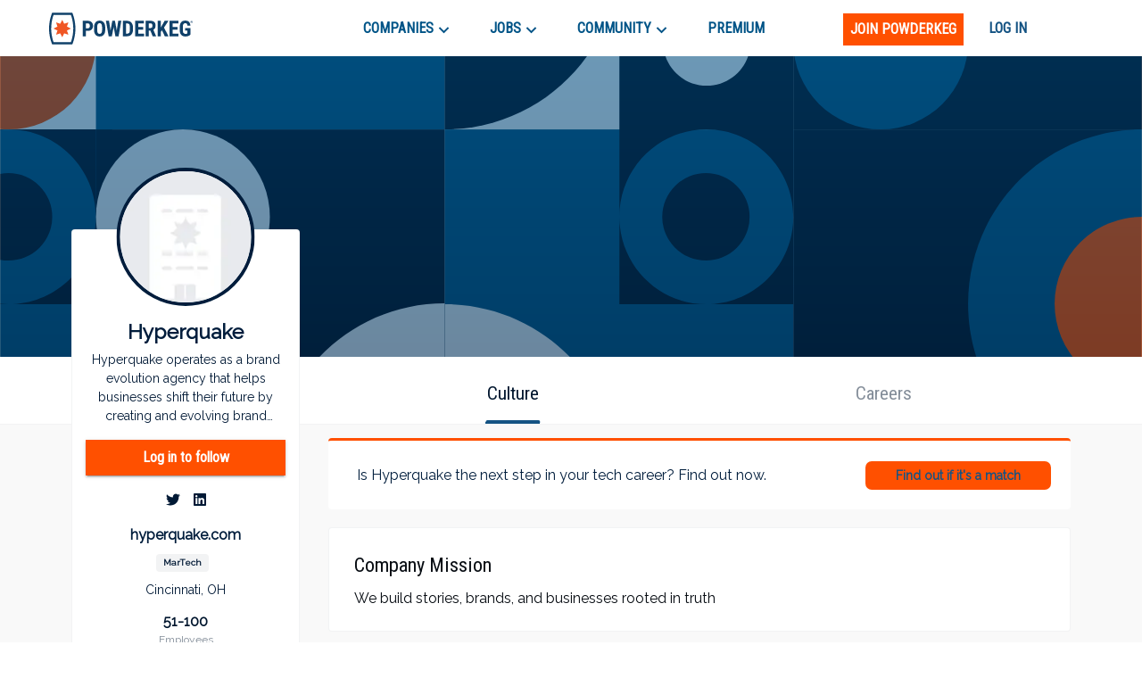

--- FILE ---
content_type: text/html; charset=utf-8
request_url: https://powderkeg.com/company/hyperquake/
body_size: 26064
content:
<!DOCTYPE html><html lang="en"><head><meta charSet="UTF-8"/><meta http-equiv="X-UA-Compatible" content="IE=edge"/><meta name="viewport" content="width=device-width, initial-scale=1.0"/><script>
                var _rollbarConfig = {
                    accessToken: "51f322a164eb4ae9a88c62a5937f1418",
                    captureUncaught: true,
                    captureUnhandledRejections: true,
                    payload: {
                        environment: "production"
                    }
                };
                !function(r){var e={};function o(n){if(e[n])return e[n].exports;var t=e[n]={i:n,l:!1,exports:{}};return r[n].call(t.exports,t,t.exports,o),t.l=!0,t.exports}o.m=r,o.c=e,o.d=function(r,e,n){o.o(r,e)||Object.defineProperty(r,e,{enumerable:!0,get:n})},o.r=function(r){"undefined"!=typeof Symbol&&Symbol.toStringTag&&Object.defineProperty(r,Symbol.toStringTag,{value:"Module"}),Object.defineProperty(r,"__esModule",{value:!0})},o.t=function(r,e){if(1&e&&(r=o(r)),8&e)return r;if(4&e&&"object"==typeof r&&r&&r.__esModule)return r;var n=Object.create(null);if(o.r(n),Object.defineProperty(n,"default",{enumerable:!0,value:r}),2&e&&"string"!=typeof r)for(var t in r)o.d(n,t,function(e){return r[e]}.bind(null,t));return n},o.n=function(r){var e=r&&r.__esModule?function(){return r.default}:function(){return r};return o.d(e,"a",e),e},o.o=function(r,e){return Object.prototype.hasOwnProperty.call(r,e)},o.p="",o(o.s=0)}([function(r,e,o){var n=o(1),t=o(4);_rollbarConfig=_rollbarConfig||{},_rollbarConfig.rollbarJsUrl=_rollbarConfig.rollbarJsUrl||"https://cdnjs.cloudflare.com/ajax/libs/rollbar.js/2.14.4/rollbar.min.js",_rollbarConfig.async=void 0===_rollbarConfig.async||_rollbarConfig.async;var a=n.setupShim(window,_rollbarConfig),l=t(_rollbarConfig);window.rollbar=n.Rollbar,a.loadFull(window,document,!_rollbarConfig.async,_rollbarConfig,l)},function(r,e,o){var n=o(2);function t(r){return function(){try{return r.apply(this,arguments)}catch(r){try{console.error("[Rollbar]: Internal error",r)}catch(r){}}}}var a=0;function l(r,e){this.options=r,this._rollbarOldOnError=null;var o=a++;this.shimId=function(){return o},"undefined"!=typeof window&&window._rollbarShims&&(window._rollbarShims[o]={handler:e,messages:[]})}var i=o(3),s=function(r,e){return new l(r,e)},d=function(r){return new i(s,r)};function c(r){return t(function(){var e=Array.prototype.slice.call(arguments,0),o={shim:this,method:r,args:e,ts:new Date};window._rollbarShims[this.shimId()].messages.push(o)})}l.prototype.loadFull=function(r,e,o,n,a){var l=!1,i=e.createElement("script"),s=e.getElementsByTagName("script")[0],d=s.parentNode;i.crossOrigin="",i.src=n.rollbarJsUrl,o||(i.async=!0),i.onload=i.onreadystatechange=t(function(){if(!(l||this.readyState&&"loaded"!==this.readyState&&"complete"!==this.readyState)){i.onload=i.onreadystatechange=null;try{d.removeChild(i)}catch(r){}l=!0,function(){var e;if(void 0===r._rollbarDidLoad){e=new Error("rollbar.js did not load");for(var o,n,t,l,i=0;o=r._rollbarShims[i++];)for(o=o.messages||[];n=o.shift();)for(t=n.args||[],i=0;i<t.length;++i)if("function"==typeof(l=t[i])){l(e);break}}"function"==typeof a&&a(e)}()}}),d.insertBefore(i,s)},l.prototype.wrap=function(r,e,o){try{var n;if(n="function"==typeof e?e:function(){return e||{}},"function"!=typeof r)return r;if(r._isWrap)return r;if(!r._rollbar_wrapped&&(r._rollbar_wrapped=function(){o&&"function"==typeof o&&o.apply(this,arguments);try{return r.apply(this,arguments)}catch(o){var e=o;throw e&&("string"==typeof e&&(e=new String(e)),e._rollbarContext=n()||{},e._rollbarContext._wrappedSource=r.toString(),window._rollbarWrappedError=e),e}},r._rollbar_wrapped._isWrap=!0,r.hasOwnProperty))for(var t in r)r.hasOwnProperty(t)&&(r._rollbar_wrapped[t]=r[t]);return r._rollbar_wrapped}catch(e){return r}};for(var p="log,debug,info,warn,warning,error,critical,global,configure,handleUncaughtException,handleAnonymousErrors,handleUnhandledRejection,captureEvent,captureDomContentLoaded,captureLoad".split(","),u=0;u<p.length;++u)l.prototype[p[u]]=c(p[u]);r.exports={setupShim:function(r,e){if(r){var o=e.globalAlias||"Rollbar";if("object"==typeof r[o])return r[o];r._rollbarShims={},r._rollbarWrappedError=null;var a=new d(e);return t(function(){e.captureUncaught&&(a._rollbarOldOnError=r.onerror,n.captureUncaughtExceptions(r,a,!0),e.wrapGlobalEventHandlers&&n.wrapGlobals(r,a,!0)),e.captureUnhandledRejections&&n.captureUnhandledRejections(r,a,!0);var t=e.autoInstrument;return!1!==e.enabled&&(void 0===t||!0===t||"object"==typeof t&&t.network)&&r.addEventListener&&(r.addEventListener("load",a.captureLoad.bind(a)),r.addEventListener("DOMContentLoaded",a.captureDomContentLoaded.bind(a))),r[o]=a,a})()}},Rollbar:d}},function(r,e){function o(r,e,o){if(e.hasOwnProperty&&e.hasOwnProperty("addEventListener")){for(var n=e.addEventListener;n._rollbarOldAdd&&n.belongsToShim;)n=n._rollbarOldAdd;var t=function(e,o,t){n.call(this,e,r.wrap(o),t)};t._rollbarOldAdd=n,t.belongsToShim=o,e.addEventListener=t;for(var a=e.removeEventListener;a._rollbarOldRemove&&a.belongsToShim;)a=a._rollbarOldRemove;var l=function(r,e,o){a.call(this,r,e&&e._rollbar_wrapped||e,o)};l._rollbarOldRemove=a,l.belongsToShim=o,e.removeEventListener=l}}r.exports={captureUncaughtExceptions:function(r,e,o){if(r){var n;if("function"==typeof e._rollbarOldOnError)n=e._rollbarOldOnError;else if(r.onerror){for(n=r.onerror;n._rollbarOldOnError;)n=n._rollbarOldOnError;e._rollbarOldOnError=n}e.handleAnonymousErrors();var t=function(){var o=Array.prototype.slice.call(arguments,0);!function(r,e,o,n){r._rollbarWrappedError&&(n[4]||(n[4]=r._rollbarWrappedError),n[5]||(n[5]=r._rollbarWrappedError._rollbarContext),r._rollbarWrappedError=null);var t=e.handleUncaughtException.apply(e,n);o&&o.apply(r,n),"anonymous"===t&&(e.anonymousErrorsPending+=1)}(r,e,n,o)};o&&(t._rollbarOldOnError=n),r.onerror=t}},captureUnhandledRejections:function(r,e,o){if(r){"function"==typeof r._rollbarURH&&r._rollbarURH.belongsToShim&&r.removeEventListener("unhandledrejection",r._rollbarURH);var n=function(r){var o,n,t;try{o=r.reason}catch(r){o=void 0}try{n=r.promise}catch(r){n="[unhandledrejection] error getting `promise` from event"}try{t=r.detail,!o&&t&&(o=t.reason,n=t.promise)}catch(r){}o||(o="[unhandledrejection] error getting `reason` from event"),e&&e.handleUnhandledRejection&&e.handleUnhandledRejection(o,n)};n.belongsToShim=o,r._rollbarURH=n,r.addEventListener("unhandledrejection",n)}},wrapGlobals:function(r,e,n){if(r){var t,a,l="EventTarget,Window,Node,ApplicationCache,AudioTrackList,ChannelMergerNode,CryptoOperation,EventSource,FileReader,HTMLUnknownElement,IDBDatabase,IDBRequest,IDBTransaction,KeyOperation,MediaController,MessagePort,ModalWindow,Notification,SVGElementInstance,Screen,TextTrack,TextTrackCue,TextTrackList,WebSocket,WebSocketWorker,Worker,XMLHttpRequest,XMLHttpRequestEventTarget,XMLHttpRequestUpload".split(",");for(t=0;t<l.length;++t)r[a=l[t]]&&r[a].prototype&&o(e,r[a].prototype,n)}}}},function(r,e){function o(r,e){this.impl=r(e,this),this.options=e,function(r){for(var e=function(r){return function(){var e=Array.prototype.slice.call(arguments,0);if(this.impl[r])return this.impl[r].apply(this.impl,e)}},o="log,debug,info,warn,warning,error,critical,global,configure,handleUncaughtException,handleAnonymousErrors,handleUnhandledRejection,_createItem,wrap,loadFull,shimId,captureEvent,captureDomContentLoaded,captureLoad".split(","),n=0;n<o.length;n++)r[o[n]]=e(o[n])}(o.prototype)}o.prototype._swapAndProcessMessages=function(r,e){var o,n,t;for(this.impl=r(this.options);o=e.shift();)n=o.method,t=o.args,this[n]&&"function"==typeof this[n]&&("captureDomContentLoaded"===n||"captureLoad"===n?this[n].apply(this,[t[0],o.ts]):this[n].apply(this,t));return this},r.exports=o},function(r,e){r.exports=function(r){return function(e){if(!e&&!window._rollbarInitialized){for(var o,n,t=(r=r||{}).globalAlias||"Rollbar",a=window.rollbar,l=function(r){return new a(r)},i=0;o=window._rollbarShims[i++];)n||(n=o.handler),o.handler._swapAndProcessMessages(l,o.messages);window[t]=n,window._rollbarInitialized=!0}}}}]);
               </script><script type="text/javascript">!function(e) {
                function r(r) {
                    for (var n, l, p = r[0], a = r[1], f = r[2], c = 0, s = []; c < p.length; c++) l = p[c], Object.prototype.hasOwnProperty.call(o, l) && o[l] && s.push(o[l][0]), o[l] = 0;
                    for (n in a) Object.prototype.hasOwnProperty.call(a, n) && (e[n] = a[n]);
                    for (i && i(r); s.length;) s.shift()();
                    return u.push.apply(u, f || []), t();
                }

                function t() {
                    for (var e, r = 0; r < u.length; r++) {
                        for (var t = u[r], n = !0, p = 1; p < t.length; p++) {
                            var a = t[p];
                            0 !== o[a] && (n = !1);
                        }
                        n && (u.splice(r--, 1), e = l(l.s = t[0]));
                    }
                    return e;
                }

                var n = {}, o = { 1: 0 }, u = [];

                function l(r) {
                    if (n[r]) return n[r].exports;
                    var t = n[r] = { i: r, l: !1, exports: {} };
                    return e[r].call(t.exports, t, t.exports, l), t.l = !0, t.exports;
                }

                l.m = e, l.c = n, l.d = function(e, r, t) {
                    l.o(e, r) || Object.defineProperty(e, r, { enumerable: !0, get: t });
                }, l.r = function(e) {
                    'undefined' != typeof Symbol && Symbol.toStringTag && Object.defineProperty(e, Symbol.toStringTag, { value: 'Module' }), Object.defineProperty(e, '__esModule', { value: !0 });
                }, l.t = function(e, r) {
                    if (1 & r && (e = l(e)), 8 & r) return e;
                    if (4 & r && 'object' == typeof e && e && e.__esModule) return e;
                    var t = Object.create(null);
                    if (l.r(t), Object.defineProperty(t, 'default', {
                        enumerable: !0,
                        value: e,
                    }), 2 & r && 'string' != typeof e) for (var n in e) l.d(t, n, function(r) {
                        return e[r];
                    }.bind(null, n));
                    return t;
                }, l.n = function(e) {
                    var r = e && e.__esModule ? function() {
                        return e.default;
                    } : function() {
                        return e;
                    };
                    return l.d(r, 'a', r), r;
                }, l.o = function(e, r) {
                    return Object.prototype.hasOwnProperty.call(e, r);
                }, l.p = '/company/';
                var p = this.webpackJsonppowderkeg = this.webpackJsonppowderkeg || [], a = p.push.bind(p);
                p.push = r, p = p.slice();
                for (var f = 0; f < p.length; f++) r(p[f]);
                var i = a;
                t();
            }([]);</script><script>!function(f,b,e,v,n,t,s)
            {if(f.fbq)return;n=f.fbq=function(){n.callMethod?
            n.callMethod.apply(n,arguments):n.queue.push(arguments)};
            if(!f._fbq)f._fbq=n;n.push=n;n.loaded=!0;n.version='2.0';
            n.queue=[];t=b.createElement(e);t.async=!0;
            t.src=v;s=b.getElementsByTagName(e)[0];
            s.parentNode.insertBefore(t,s)}(window, document,'script',
            'https://connect.facebook.net/en_US/fbevents.js');
            fbq('init', '443994716122732');
            fbq('track', 'PageView');</script><noscript><img height="1" width="1" style="display:none"
            src="https://www.facebook.com/tr?id=443994716122732&ev=PageView&noscript=1" /></noscript><script async="" src="https://www.googletagmanager.com/gtag/js?id=UA-26951535-1"></script><script>
            window.dataLayer = window.dataLayer || [];
            function gtag(){dataLayer.push(arguments);}
            gtag('js', new Date());
            gtag('config', 'UA-26951535-1', {
              page_path: window.location.pathname,
            });
            gtag('config', 'G-0D4SRJG1VF', {
              page_path: window.location.pathname,
            });
          </script><script async="" src="https://www.google.com/recaptcha/enterprise.js?render=6LdcUQUkAAAAAHTCRD719hbwQWByeYkyMx7U6WNZ"></script><script type="text/javascript">_linkedin_partner_id = '522620';
            window._linkedin_data_partner_ids = window._linkedin_data_partner_ids || [];
            window._linkedin_data_partner_ids.push(_linkedin_partner_id);</script><script type="text/javascript">(function(){
                var s = document.getElementsByTagName('script')[0];
                var b = document.createElement('script');
                b.type = 'text/javascript';
                b.defer = true;
                b.src = 'https://snap.licdn.com/li.lms-analytics/insight.min.js';
                s.parentNode.insertBefore(b, s);
            })();</script><noscript><img height="1" width="1" style="display:none" alt="" src="https://px.ads.linkedin.com/collect/?pid=522620&amp;fmt=gif"/></noscript><script type="text/javascript">
            (function(c,l,a,r,i,t,y){
              c[a]=c[a]||function(){(c[a].q=c[a].q||[]).push(arguments)};
              t=l.createElement(r);t.async=1;t.src="https://www.clarity.ms/tag/"+i;
              y=l.getElementsByTagName(r)[0];y.parentNode.insertBefore(t,y);
            })(window, document, "clarity", "script", "buustc2jj0");</script><title>Hyperquake Jobs and Company Culture | Powderkeg</title><meta property="og:title" content="Hyperquake Jobs and Company Culture | Powderkeg"/><meta name="description" content="Hyperquake operates as a brand evolution agency that helps businesses shift their future by creating and evolving brand experiences. They are provocateurs – designers, thinkers, and storytellers inspired by strategic thinking, smart design, hard work, and the ability to blur the lines between both brand and business success. We build stories, brands, and businesses rooted in truth Hyperquake is a fast-growing MarTech company in Cincinnati, OH."/><meta property="og:description" content="Hyperquake operates as a brand evolution agency that helps businesses shift their future by creating and evolving brand experiences. They are provocateurs – designers, thinkers, and storytellers inspired by strategic thinking, smart design, hard work, and the ability to blur the lines between both brand and business success. We build stories, brands, and businesses rooted in truth Hyperquake is a fast-growing MarTech company in Cincinnati, OH."/><meta property="og:image" content=""/><meta name="next-head-count" content="15"/><link rel="preconnect" href="https://fonts.googleapis.com"/><link rel="preconnect" href="https://fonts.gstatic.com" crossorigin="anonymous"/><link rel="shortcut icon" href="/static/favicon.png"/><link rel="preconnect" href="https://fonts.gstatic.com" crossorigin /><link rel="preload" href="/_next/static/css/59295d21df168894.css" as="style"/><link rel="stylesheet" href="/_next/static/css/59295d21df168894.css" data-n-g=""/><link rel="preload" href="/_next/static/css/fd8355022beacc5d.css" as="style"/><link rel="stylesheet" href="/_next/static/css/fd8355022beacc5d.css" data-n-p=""/><link rel="preload" href="/_next/static/css/738e8f61204d6bba.css" as="style"/><link rel="stylesheet" href="/_next/static/css/738e8f61204d6bba.css" data-n-p=""/><noscript data-n-css=""></noscript><script defer="" nomodule="" src="/_next/static/chunks/polyfills-c67a75d1b6f99dc8.js"></script><script src="//cdn.jsdelivr.net/npm/canvas-confetti@1.5.1/dist/confetti.browser.min.js" defer="" data-nscript="beforeInteractive"></script><script src="//js.stripe.com/v3/buy-button.js" defer="" data-nscript="beforeInteractive"></script><script src="/_next/static/chunks/webpack-b7a71023dca42150.js" defer=""></script><script src="/_next/static/chunks/framework-79bce4a3a540b080.js" defer=""></script><script src="/_next/static/chunks/main-e34e24c0833db86b.js" defer=""></script><script src="/_next/static/chunks/pages/_app-cd6f510ff47108bf.js" defer=""></script><script src="/_next/static/chunks/cb1608f2-39750995053f62e9.js" defer=""></script><script src="/_next/static/chunks/ec1189df-18dad39fe53685b1.js" defer=""></script><script src="/_next/static/chunks/c943faba-86c487a302e8a388.js" defer=""></script><script src="/_next/static/chunks/a9a7754c-570e927a956c31d3.js" defer=""></script><script src="/_next/static/chunks/9244-552c40a7050a6840.js" defer=""></script><script src="/_next/static/chunks/9502-751f3bb50ac5c04f.js" defer=""></script><script src="/_next/static/chunks/4512-ea746e8cc2acdf9d.js" defer=""></script><script src="/_next/static/chunks/9612-349967e3f174bfef.js" defer=""></script><script src="/_next/static/chunks/1268-1575140dbfa22819.js" defer=""></script><script src="/_next/static/chunks/283-a44d82f6d8c5c18f.js" defer=""></script><script src="/_next/static/chunks/6479-28a9cc8b0bc6a5b3.js" defer=""></script><script src="/_next/static/chunks/8278-d77b8970e0220b53.js" defer=""></script><script src="/_next/static/chunks/3035-f54d0c898b1d0eea.js" defer=""></script><script src="/_next/static/chunks/7842-9a826bd604d6d7cc.js" defer=""></script><script src="/_next/static/chunks/3579-628d11f95da71c33.js" defer=""></script><script src="/_next/static/chunks/6940-6abb716114384751.js" defer=""></script><script src="/_next/static/chunks/3166-a0be3ea59dbcb668.js" defer=""></script><script src="/_next/static/chunks/8263-b9039c9e2af66655.js" defer=""></script><script src="/_next/static/chunks/4456-ee8e783a6901691e.js" defer=""></script><script src="/_next/static/chunks/1375-41ede4fb67e007b4.js" defer=""></script><script src="/_next/static/chunks/pages/company/%5Bslug%5D-ec1a798dc8c79bc7.js" defer=""></script><script src="/_next/static/ge2CKEwYVElH2jC2JwEwQ/_buildManifest.js" defer=""></script><script src="/_next/static/ge2CKEwYVElH2jC2JwEwQ/_ssgManifest.js" defer=""></script><style id="jss-server-side">.MuiSvgIcon-root {
  fill: currentColor;
  width: 1em;
  height: 1em;
  display: inline-block;
  font-size: 1.7142857142857144rem;
  transition: fill 200ms cubic-bezier(0.4, 0, 0.2, 1) 0ms;
  flex-shrink: 0;
  user-select: none;
}
.MuiSvgIcon-colorPrimary {
  color: #ff5000;
}
.MuiSvgIcon-colorSecondary {
  color: #145383;
}
.MuiSvgIcon-colorAction {
  color: rgba(0, 0, 0, 0.54);
}
.MuiSvgIcon-colorError {
  color: #f64e60;
}
.MuiSvgIcon-colorDisabled {
  color: rgba(0, 0, 0, 0.26);
}
.MuiSvgIcon-fontSizeInherit {
  font-size: inherit;
}
.MuiSvgIcon-fontSizeSmall {
  font-size: 1.4285714285714288rem;
}
.MuiSvgIcon-fontSizeLarge {
  font-size: 2.5rem;
}
.MuiCollapse-root {
  height: 0;
  overflow: hidden;
  transition: height 300ms cubic-bezier(0.4, 0, 0.2, 1) 0ms;
}
.MuiCollapse-entered {
  height: auto;
  overflow: visible;
}
.MuiCollapse-hidden {
  visibility: hidden;
}
.MuiCollapse-wrapper {
  display: flex;
}
.MuiCollapse-wrapperInner {
  width: 100%;
}
.MuiPaper-root {
  color: #070c12;
  transition: box-shadow 300ms cubic-bezier(0.4, 0, 0.2, 1) 0ms;
  background-color: #fff;
}
.MuiPaper-rounded {
  border-radius: 4px;
}
.MuiPaper-outlined {
  border: 1px solid rgba(0, 0, 0, 0.12);
}
.MuiPaper-elevation0 {
  box-shadow: none;
}
.MuiPaper-elevation1 {
  box-shadow: 0px 2px 1px -1px rgba(0,0,0,0.2),0px 1px 1px 0px rgba(0,0,0,0.14),0px 1px 3px 0px rgba(0,0,0,0.12);
}
.MuiPaper-elevation2 {
  box-shadow: 0px 3px 1px -2px rgba(0,0,0,0.2),0px 2px 2px 0px rgba(0,0,0,0.14),0px 1px 5px 0px rgba(0,0,0,0.12);
}
.MuiPaper-elevation3 {
  box-shadow: 0px 3px 3px -2px rgba(0,0,0,0.2),0px 3px 4px 0px rgba(0,0,0,0.14),0px 1px 8px 0px rgba(0,0,0,0.12);
}
.MuiPaper-elevation4 {
  box-shadow: 0px 2px 4px -1px rgba(0,0,0,0.2),0px 4px 5px 0px rgba(0,0,0,0.14),0px 1px 10px 0px rgba(0,0,0,0.12);
}
.MuiPaper-elevation5 {
  box-shadow: 0px 3px 5px -1px rgba(0,0,0,0.2),0px 5px 8px 0px rgba(0,0,0,0.14),0px 1px 14px 0px rgba(0,0,0,0.12);
}
.MuiPaper-elevation6 {
  box-shadow: 0px 3px 5px -1px rgba(0,0,0,0.2),0px 6px 10px 0px rgba(0,0,0,0.14),0px 1px 18px 0px rgba(0,0,0,0.12);
}
.MuiPaper-elevation7 {
  box-shadow: 0px 4px 5px -2px rgba(0,0,0,0.2),0px 7px 10px 1px rgba(0,0,0,0.14),0px 2px 16px 1px rgba(0,0,0,0.12);
}
.MuiPaper-elevation8 {
  box-shadow: 0px 5px 5px -3px rgba(0,0,0,0.2),0px 8px 10px 1px rgba(0,0,0,0.14),0px 3px 14px 2px rgba(0,0,0,0.12);
}
.MuiPaper-elevation9 {
  box-shadow: 0px 5px 6px -3px rgba(0,0,0,0.2),0px 9px 12px 1px rgba(0,0,0,0.14),0px 3px 16px 2px rgba(0,0,0,0.12);
}
.MuiPaper-elevation10 {
  box-shadow: 0px 6px 6px -3px rgba(0,0,0,0.2),0px 10px 14px 1px rgba(0,0,0,0.14),0px 4px 18px 3px rgba(0,0,0,0.12);
}
.MuiPaper-elevation11 {
  box-shadow: 0px 6px 7px -4px rgba(0,0,0,0.2),0px 11px 15px 1px rgba(0,0,0,0.14),0px 4px 20px 3px rgba(0,0,0,0.12);
}
.MuiPaper-elevation12 {
  box-shadow: 0px 7px 8px -4px rgba(0,0,0,0.2),0px 12px 17px 2px rgba(0,0,0,0.14),0px 5px 22px 4px rgba(0,0,0,0.12);
}
.MuiPaper-elevation13 {
  box-shadow: 0px 7px 8px -4px rgba(0,0,0,0.2),0px 13px 19px 2px rgba(0,0,0,0.14),0px 5px 24px 4px rgba(0,0,0,0.12);
}
.MuiPaper-elevation14 {
  box-shadow: 0px 7px 9px -4px rgba(0,0,0,0.2),0px 14px 21px 2px rgba(0,0,0,0.14),0px 5px 26px 4px rgba(0,0,0,0.12);
}
.MuiPaper-elevation15 {
  box-shadow: 0px 8px 9px -5px rgba(0,0,0,0.2),0px 15px 22px 2px rgba(0,0,0,0.14),0px 6px 28px 5px rgba(0,0,0,0.12);
}
.MuiPaper-elevation16 {
  box-shadow: 0px 8px 10px -5px rgba(0,0,0,0.2),0px 16px 24px 2px rgba(0,0,0,0.14),0px 6px 30px 5px rgba(0,0,0,0.12);
}
.MuiPaper-elevation17 {
  box-shadow: 0px 8px 11px -5px rgba(0,0,0,0.2),0px 17px 26px 2px rgba(0,0,0,0.14),0px 6px 32px 5px rgba(0,0,0,0.12);
}
.MuiPaper-elevation18 {
  box-shadow: 0px 9px 11px -5px rgba(0,0,0,0.2),0px 18px 28px 2px rgba(0,0,0,0.14),0px 7px 34px 6px rgba(0,0,0,0.12);
}
.MuiPaper-elevation19 {
  box-shadow: 0px 9px 12px -6px rgba(0,0,0,0.2),0px 19px 29px 2px rgba(0,0,0,0.14),0px 7px 36px 6px rgba(0,0,0,0.12);
}
.MuiPaper-elevation20 {
  box-shadow: 0px 10px 13px -6px rgba(0,0,0,0.2),0px 20px 31px 3px rgba(0,0,0,0.14),0px 8px 38px 7px rgba(0,0,0,0.12);
}
.MuiPaper-elevation21 {
  box-shadow: 0px 10px 13px -6px rgba(0,0,0,0.2),0px 21px 33px 3px rgba(0,0,0,0.14),0px 8px 40px 7px rgba(0,0,0,0.12);
}
.MuiPaper-elevation22 {
  box-shadow: 0px 10px 14px -6px rgba(0,0,0,0.2),0px 22px 35px 3px rgba(0,0,0,0.14),0px 8px 42px 7px rgba(0,0,0,0.12);
}
.MuiPaper-elevation23 {
  box-shadow: 0px 11px 14px -7px rgba(0,0,0,0.2),0px 23px 36px 3px rgba(0,0,0,0.14),0px 9px 44px 8px rgba(0,0,0,0.12);
}
.MuiPaper-elevation24 {
  box-shadow: 0px 11px 15px -7px rgba(0,0,0,0.2),0px 24px 38px 3px rgba(0,0,0,0.14),0px 9px 46px 8px rgba(0,0,0,0.12);
}
.MuiButtonBase-root {
  color: inherit;
  border: 0;
  cursor: pointer;
  margin: 0;
  display: inline-flex;
  outline: 0;
  padding: 0;
  position: relative;
  align-items: center;
  user-select: none;
  border-radius: 0;
  vertical-align: middle;
  -moz-appearance: none;
  justify-content: center;
  text-decoration: none;
  background-color: transparent;
  -webkit-appearance: none;
  -webkit-tap-highlight-color: transparent;
}
.MuiButtonBase-root::-moz-focus-inner {
  border-style: none;
}
.MuiButtonBase-root.Mui-disabled {
  cursor: default;
  pointer-events: none;
}
@media print {
  .MuiButtonBase-root {
    color-adjust: exact;
  }
}
  .MuiAppBar-root {
    width: 100%;
    display: flex;
    z-index: 1100;
    box-sizing: border-box;
    flex-shrink: 0;
    flex-direction: column;
  }
  .MuiAppBar-positionFixed {
    top: 0;
    left: auto;
    right: 0;
    position: fixed;
  }
@media print {
  .MuiAppBar-positionFixed {
    position: absolute;
  }
}
  .MuiAppBar-positionAbsolute {
    top: 0;
    left: auto;
    right: 0;
    position: absolute;
  }
  .MuiAppBar-positionSticky {
    top: 0;
    left: auto;
    right: 0;
    position: sticky;
  }
  .MuiAppBar-positionStatic {
    position: static;
  }
  .MuiAppBar-positionRelative {
    position: relative;
  }
  .MuiAppBar-colorDefault {
    color: rgba(0, 0, 0, 0.87);
    background-color: #f5f5f5;
  }
  .MuiAppBar-colorPrimary {
    color: #fff;
    background-color: #ff5000;
  }
  .MuiAppBar-colorSecondary {
    color: #fff;
    background-color: #145383;
  }
  .MuiAppBar-colorInherit {
    color: inherit;
  }
  .MuiAppBar-colorTransparent {
    color: inherit;
    background-color: transparent;
  }
  .MuiAvatar-root {
    width: 40px;
    height: 40px;
    display: flex;
    overflow: hidden;
    position: relative;
    font-size: 1.4285714285714288rem;
    align-items: center;
    flex-shrink: 0;
    font-family: Raleway, sans-serif;
    line-height: 1;
    user-select: none;
    border-radius: 50%;
    justify-content: center;
  }
  .MuiAvatar-colorDefault {
    color: #fff;
    background-color: #bdbdbd;
  }
  .MuiAvatar-rounded {
    border-radius: 4px;
  }
  .MuiAvatar-square {
    border-radius: 0;
  }
  .MuiAvatar-img {
    color: transparent;
    width: 100%;
    height: 100%;
    object-fit: cover;
    text-align: center;
    text-indent: 10000px;
  }
  .MuiAvatar-fallback {
    width: 75%;
    height: 75%;
  }

  .jss97 {
    border: 1px solid;
    margin-top: 20px;
    padding-top: 24px;
    border-color: rgba(0, 25, 53, 0.05);
    padding-left: 28px;
    border-radius: 4px;
    padding-right: 28px;
    padding-bottom: 24px;
    background-color: #fff;
  }
  .jss126 {
    margin-bottom: 30px;
  }
  .MuiTypography-root {
    margin: 0;
  }
  .MuiTypography-body2 {
    font-size: 1rem;
    font-family: Raleway, sans-serif;
    font-weight: 400;
    line-height: 1.5;
  }
  .MuiTypography-body1 {
    font-size: 1.0714285714285714rem;
    font-family: Raleway, sans-serif;
    font-weight: 400;
    line-height: 1.5;
  }
@media (min-width:576px) {
  .MuiTypography-body1 {
    font-size: 1.1852rem;
  }
}
@media (min-width:768px) {
  .MuiTypography-body1 {
    font-size: 1.1852rem;
  }
}
@media (min-width:992px) {
  .MuiTypography-body1 {
    font-size: 1.1852rem;
  }
}
  .MuiTypography-caption {
    font-size: 0.8571428571428572rem;
    font-family: Roboto Condensed, sans-serif;
    font-weight: 400;
    line-height: 1.66;
  }
  .MuiTypography-button {
    font-size: 1rem;
    font-family: Roboto Condensed, sans-serif;
    font-weight: 500;
    line-height: 1.75;
    text-transform: uppercase;
  }
  .MuiTypography-h1 {
    font-size: 3.928571428571429rem;
    font-family: Roboto Condensed, sans-serif;
    font-weight: 300;
    line-height: 1.167;
  }
@media (min-width:576px) {
  .MuiTypography-h1 {
    font-size: 5.7127rem;
  }
}
@media (min-width:768px) {
  .MuiTypography-h1 {
    font-size: 6.2839rem;
  }
}
@media (min-width:992px) {
  .MuiTypography-h1 {
    font-size: 6.8552rem;
  }
}
  .MuiTypography-h2 {
    font-size: 2.6428571428571432rem;
    font-family: Roboto Condensed, sans-serif;
    font-weight: 300;
    line-height: 1.2;
  }
@media (min-width:576px) {
  .MuiTypography-h2 {
    font-size: 3.5185rem;
  }
}
@media (min-width:768px) {
  .MuiTypography-h2 {
    font-size: 3.8889rem;
  }
}
@media (min-width:992px) {
  .MuiTypography-h2 {
    font-size: 4.2593rem;
  }
}
  .MuiTypography-h3 {
    font-size: 2.2142857142857144rem;
    font-family: Roboto Condensed, sans-serif;
    font-weight: 400;
    line-height: 1.167;
  }
@media (min-width:576px) {
  .MuiTypography-h3 {
    font-size: 2.8563rem;
  }
}
@media (min-width:768px) {
  .MuiTypography-h3 {
    font-size: 3.2372rem;
  }
}
@media (min-width:992px) {
  .MuiTypography-h3 {
    font-size: 3.4276rem;
  }
}
  .MuiTypography-h4 {
    font-size: 1.7142857142857144rem;
    font-family: Roboto Condensed, sans-serif;
    font-weight: 400;
    line-height: 1.235;
  }
@media (min-width:576px) {
  .MuiTypography-h4 {
    font-size: 2.1592rem;
  }
}
@media (min-width:768px) {
  .MuiTypography-h4 {
    font-size: 2.3392rem;
  }
}
@media (min-width:992px) {
  .MuiTypography-h4 {
    font-size: 2.3392rem;
  }
}
  .MuiTypography-h5 {
    font-size: 1.3571428571428572rem;
    font-family: Roboto Condensed, sans-serif;
    font-weight: 400;
    line-height: 1.334;
  }
@media (min-width:576px) {
  .MuiTypography-h5 {
    font-size: 1.4993rem;
  }
}
@media (min-width:768px) {
  .MuiTypography-h5 {
    font-size: 1.6658rem;
  }
}
@media (min-width:992px) {
  .MuiTypography-h5 {
    font-size: 1.6658rem;
  }
}
  .MuiTypography-h6 {
    font-size: 1.2142857142857144rem;
    font-family: Roboto Condensed, sans-serif;
    font-weight: 500;
    line-height: 1.6;
  }
@media (min-width:576px) {
  .MuiTypography-h6 {
    font-size: 1.3889rem;
  }
}
@media (min-width:768px) {
  .MuiTypography-h6 {
    font-size: 1.3889rem;
  }
}
@media (min-width:992px) {
  .MuiTypography-h6 {
    font-size: 1.3889rem;
  }
}
  .MuiTypography-subtitle1 {
    font-size: 1.0714285714285714rem;
    font-family: Raleway, sans-serif;
    font-weight: 400;
    line-height: 1.75;
  }
@media (min-width:576px) {
  .MuiTypography-subtitle1 {
    font-size: 1.1429rem;
  }
}
@media (min-width:768px) {
  .MuiTypography-subtitle1 {
    font-size: 1.1429rem;
  }
}
@media (min-width:992px) {
  .MuiTypography-subtitle1 {
    font-size: 1.1429rem;
  }
}
  .MuiTypography-subtitle2 {
    font-size: 1rem;
    font-family: Raleway, sans-serif;
    font-weight: 500;
    line-height: 1.57;
  }
  .MuiTypography-overline {
    font-size: 0.8571428571428572rem;
    font-family: Roboto Condensed, sans-serif;
    font-weight: 400;
    line-height: 2.66;
    text-transform: uppercase;
  }
  .MuiTypography-srOnly {
    width: 1px;
    height: 1px;
    overflow: hidden;
    position: absolute;
  }
  .MuiTypography-alignLeft {
    text-align: left;
  }
  .MuiTypography-alignCenter {
    text-align: center;
  }
  .MuiTypography-alignRight {
    text-align: right;
  }
  .MuiTypography-alignJustify {
    text-align: justify;
  }
  .MuiTypography-noWrap {
    overflow: hidden;
    white-space: nowrap;
    text-overflow: ellipsis;
  }
  .MuiTypography-gutterBottom {
    margin-bottom: 0.35em;
  }
  .MuiTypography-paragraph {
    margin-bottom: 16px;
  }
  .MuiTypography-colorInherit {
    color: inherit;
  }
  .MuiTypography-colorPrimary {
    color: #ff5000;
  }
  .MuiTypography-colorSecondary {
    color: #145383;
  }
  .MuiTypography-colorTextPrimary {
    color: #070c12;
  }
  .MuiTypography-colorTextSecondary {
    color: rgba(0, 0, 0, 0.54);
  }
  .MuiTypography-colorError {
    color: #f64e60;
  }
  .MuiTypography-displayInline {
    display: inline;
  }
  .MuiTypography-displayBlock {
    display: block;
  }
  .MuiButton-root {
    color: #070c12;
    padding: 6px 16px;
    font-size: 1rem;
    min-width: 64px;
    box-sizing: border-box;
    transition: background-color 250ms cubic-bezier(0.4, 0, 0.2, 1) 0ms,box-shadow 250ms cubic-bezier(0.4, 0, 0.2, 1) 0ms,border 250ms cubic-bezier(0.4, 0, 0.2, 1) 0ms;
    font-family: Roboto Condensed, sans-serif;
    font-weight: 500;
    line-height: 1.75;
    border-radius: none;
    text-transform: uppercase;
  }
  .MuiButton-root:hover {
    text-decoration: none;
    background-color: rgba(7, 12, 18, 0.04);
  }
  .MuiButton-root.Mui-disabled {
    color: rgba(0, 0, 0, 0.26);
  }
@media (hover: none) {
  .MuiButton-root:hover {
    background-color: transparent;
  }
}
  .MuiButton-root:hover.Mui-disabled {
    background-color: transparent;
  }
  .MuiButton-label {
    width: 100%;
    display: inherit;
    align-items: inherit;
    justify-content: inherit;
  }
  .MuiButton-text {
    padding: 6px 8px;
  }
  .MuiButton-textPrimary {
    color: #ff5000;
  }
  .MuiButton-textPrimary:hover {
    background-color: rgba(255, 80, 0, 0.04);
  }
@media (hover: none) {
  .MuiButton-textPrimary:hover {
    background-color: transparent;
  }
}
  .MuiButton-textSecondary {
    color: #145383;
  }
  .MuiButton-textSecondary:hover {
    background-color: rgba(20, 83, 131, 0.04);
  }
@media (hover: none) {
  .MuiButton-textSecondary:hover {
    background-color: transparent;
  }
}
  .MuiButton-outlined {
    border: 1px solid rgba(0, 0, 0, 0.23);
    padding: 5px 15px;
  }
  .MuiButton-outlined.Mui-disabled {
    border: 1px solid rgba(0, 0, 0, 0.12);
  }
  .MuiButton-outlinedPrimary {
    color: #ff5000;
    border: 1px solid rgba(255, 80, 0, 0.5);
  }
  .MuiButton-outlinedPrimary:hover {
    border: 1px solid #ff5000;
    background-color: rgba(255, 80, 0, 0.04);
  }
@media (hover: none) {
  .MuiButton-outlinedPrimary:hover {
    background-color: transparent;
  }
}
  .MuiButton-outlinedSecondary {
    color: #145383;
    border: 1px solid rgba(20, 83, 131, 0.5);
  }
  .MuiButton-outlinedSecondary:hover {
    border: 1px solid #145383;
    background-color: rgba(20, 83, 131, 0.04);
  }
  .MuiButton-outlinedSecondary.Mui-disabled {
    border: 1px solid rgba(0, 0, 0, 0.26);
  }
@media (hover: none) {
  .MuiButton-outlinedSecondary:hover {
    background-color: transparent;
  }
}
  .MuiButton-contained {
    color: rgba(0, 0, 0, 0.87);
    box-shadow: 0px 3px 1px -2px rgba(0,0,0,0.2),0px 2px 2px 0px rgba(0,0,0,0.14),0px 1px 5px 0px rgba(0,0,0,0.12);
    background-color: #e0e0e0;
  }
  .MuiButton-contained:hover {
    box-shadow: 0px 2px 4px -1px rgba(0,0,0,0.2),0px 4px 5px 0px rgba(0,0,0,0.14),0px 1px 10px 0px rgba(0,0,0,0.12);
    background-color: #d5d5d5;
  }
  .MuiButton-contained.Mui-focusVisible {
    box-shadow: 0px 3px 5px -1px rgba(0,0,0,0.2),0px 6px 10px 0px rgba(0,0,0,0.14),0px 1px 18px 0px rgba(0,0,0,0.12);
  }
  .MuiButton-contained:active {
    box-shadow: 0px 5px 5px -3px rgba(0,0,0,0.2),0px 8px 10px 1px rgba(0,0,0,0.14),0px 3px 14px 2px rgba(0,0,0,0.12);
  }
  .MuiButton-contained.Mui-disabled {
    color: rgba(0, 0, 0, 0.26);
    box-shadow: none;
    background-color: rgba(0, 0, 0, 0.12);
  }
@media (hover: none) {
  .MuiButton-contained:hover {
    box-shadow: 0px 3px 1px -2px rgba(0,0,0,0.2),0px 2px 2px 0px rgba(0,0,0,0.14),0px 1px 5px 0px rgba(0,0,0,0.12);
    background-color: #e0e0e0;
  }
}
  .MuiButton-contained:hover.Mui-disabled {
    background-color: rgba(0, 0, 0, 0.12);
  }
  .MuiButton-containedPrimary {
    color: #fff;
    background-color: #ff5000;
  }
  .MuiButton-containedPrimary:hover {
    background-color: #d64300;
  }
@media (hover: none) {
  .MuiButton-containedPrimary:hover {
    background-color: #ff5000;
  }
}
  .MuiButton-containedSecondary {
    color: #fff;
    background-color: #145383;
  }
  .MuiButton-containedSecondary:hover {
    background-color: #15375b;
  }
@media (hover: none) {
  .MuiButton-containedSecondary:hover {
    background-color: #145383;
  }
}
  .MuiButton-disableElevation {
    box-shadow: none;
  }
  .MuiButton-disableElevation:hover {
    box-shadow: none;
  }
  .MuiButton-disableElevation.Mui-focusVisible {
    box-shadow: none;
  }
  .MuiButton-disableElevation:active {
    box-shadow: none;
  }
  .MuiButton-disableElevation.Mui-disabled {
    box-shadow: none;
  }
  .MuiButton-colorInherit {
    color: inherit;
    border-color: currentColor;
  }
  .MuiButton-textSizeSmall {
    padding: 4px 5px;
    font-size: 0.9285714285714286rem;
  }
  .MuiButton-textSizeLarge {
    padding: 8px 11px;
    font-size: 1.0714285714285716rem;
  }
  .MuiButton-outlinedSizeSmall {
    padding: 3px 9px;
    font-size: 0.9285714285714286rem;
  }
  .MuiButton-outlinedSizeLarge {
    padding: 7px 21px;
    font-size: 1.0714285714285716rem;
  }
  .MuiButton-containedSizeSmall {
    padding: 4px 10px;
    font-size: 0.9285714285714286rem;
  }
  .MuiButton-containedSizeLarge {
    padding: 8px 22px;
    font-size: 1.0714285714285716rem;
  }
  .MuiButton-fullWidth {
    width: 100%;
  }
  .MuiButton-startIcon {
    display: inherit;
    margin-left: -4px;
    margin-right: 8px;
  }
  .MuiButton-startIcon.MuiButton-iconSizeSmall {
    margin-left: -2px;
  }
  .MuiButton-endIcon {
    display: inherit;
    margin-left: 8px;
    margin-right: -4px;
  }
  .MuiButton-endIcon.MuiButton-iconSizeSmall {
    margin-right: -2px;
  }
  .MuiButton-iconSizeSmall > *:first-child {
    font-size: 18px;
  }
  .MuiButton-iconSizeMedium > *:first-child {
    font-size: 20px;
  }
  .MuiButton-iconSizeLarge > *:first-child {
    font-size: 22px;
  }
  .MuiCard-root {
    overflow: hidden;
  }
  .MuiCardActionArea-root {
    width: 100%;
    display: block;
    text-align: inherit;
  }
  .MuiCardActionArea-root:hover .MuiCardActionArea-focusHighlight {
    opacity: 0.04;
  }
  .MuiCardActionArea-root.Mui-focusVisible .MuiCardActionArea-focusHighlight {
    opacity: 0.12;
  }
  .MuiCardActionArea-focusHighlight {
    top: 0;
    left: 0;
    right: 0;
    bottom: 0;
    opacity: 0;
    overflow: hidden;
    position: absolute;
    transition: opacity 250ms cubic-bezier(0.4, 0, 0.2, 1) 0ms;
    border-radius: inherit;
    pointer-events: none;
    background-color: currentcolor;
  }
  .MuiCardActions-root {
    display: flex;
    padding: 8px;
    align-items: center;
  }
  .MuiCardActions-spacing > :not(:first-child) {
    margin-left: 8px;
  }
  .MuiCardContent-root {
    padding: 16px;
  }
  .MuiCardContent-root:last-child {
    padding-bottom: 24px;
  }
  .MuiCardMedia-root {
    display: block;
    background-size: cover;
    background-repeat: no-repeat;
    background-position: center;
  }
  .MuiCardMedia-media {
    width: 100%;
  }
  .MuiCardMedia-img {
    object-fit: cover;
  }
  .MuiContainer-root {
    width: 100%;
    display: block;
    box-sizing: border-box;
    margin-left: auto;
    margin-right: auto;
    padding-left: 16px;
    padding-right: 16px;
  }
@media (min-width:576px) {
  .MuiContainer-root {
    padding-left: 24px;
    padding-right: 24px;
  }
}
  .MuiContainer-disableGutters {
    padding-left: 0;
    padding-right: 0;
  }
@media (min-width:576px) {
  .MuiContainer-fixed {
    max-width: 576px;
  }
}
@media (min-width:768px) {
  .MuiContainer-fixed {
    max-width: 768px;
  }
}
@media (min-width:992px) {
  .MuiContainer-fixed {
    max-width: 992px;
  }
}
@media (min-width:1200px) {
  .MuiContainer-fixed {
    max-width: 1200px;
  }
}
@media (min-width:0px) {
  .MuiContainer-maxWidthXs {
    max-width: 444px;
  }
}
@media (min-width:576px) {
  .MuiContainer-maxWidthSm {
    max-width: 576px;
  }
}
@media (min-width:768px) {
  .MuiContainer-maxWidthMd {
    max-width: 768px;
  }
}
@media (min-width:992px) {
  .MuiContainer-maxWidthLg {
    max-width: 992px;
  }
}
@media (min-width:1200px) {
  .MuiContainer-maxWidthXl {
    max-width: 1200px;
  }
}
  html {
    box-sizing: border-box;
    -webkit-font-smoothing: antialiased;
    -moz-osx-font-smoothing: grayscale;
  }
  *, *::before, *::after {
    box-sizing: inherit;
  }
  strong, b {
    font-weight: 700;
  }
  body {
    color: #070c12;
    margin: 0;
    font-size: 1rem;
    font-family: Raleway, sans-serif;
    font-weight: 400;
    line-height: 1.5;
    background-color: #fff;
  }
@media print {
  body {
    background-color: #fff;
  }
}
  body::backdrop {
    background-color: #fff;
  }
  .MuiGrid-container {
    width: 100%;
    display: flex;
    flex-wrap: wrap;
    box-sizing: border-box;
  }
  .MuiGrid-item {
    margin: 0;
    box-sizing: border-box;
  }
  .MuiGrid-zeroMinWidth {
    min-width: 0;
  }
  .MuiGrid-direction-xs-column {
    flex-direction: column;
  }
  .MuiGrid-direction-xs-column-reverse {
    flex-direction: column-reverse;
  }
  .MuiGrid-direction-xs-row-reverse {
    flex-direction: row-reverse;
  }
  .MuiGrid-wrap-xs-nowrap {
    flex-wrap: nowrap;
  }
  .MuiGrid-wrap-xs-wrap-reverse {
    flex-wrap: wrap-reverse;
  }
  .MuiGrid-align-items-xs-center {
    align-items: center;
  }
  .MuiGrid-align-items-xs-flex-start {
    align-items: flex-start;
  }
  .MuiGrid-align-items-xs-flex-end {
    align-items: flex-end;
  }
  .MuiGrid-align-items-xs-baseline {
    align-items: baseline;
  }
  .MuiGrid-align-content-xs-center {
    align-content: center;
  }
  .MuiGrid-align-content-xs-flex-start {
    align-content: flex-start;
  }
  .MuiGrid-align-content-xs-flex-end {
    align-content: flex-end;
  }
  .MuiGrid-align-content-xs-space-between {
    align-content: space-between;
  }
  .MuiGrid-align-content-xs-space-around {
    align-content: space-around;
  }
  .MuiGrid-justify-content-xs-center {
    justify-content: center;
  }
  .MuiGrid-justify-content-xs-flex-end {
    justify-content: flex-end;
  }
  .MuiGrid-justify-content-xs-space-between {
    justify-content: space-between;
  }
  .MuiGrid-justify-content-xs-space-around {
    justify-content: space-around;
  }
  .MuiGrid-justify-content-xs-space-evenly {
    justify-content: space-evenly;
  }
  .MuiGrid-spacing-xs-1 {
    width: calc(100% + 8px);
    margin: -4px;
  }
  .MuiGrid-spacing-xs-1 > .MuiGrid-item {
    padding: 4px;
  }
  .MuiGrid-spacing-xs-2 {
    width: calc(100% + 16px);
    margin: -8px;
  }
  .MuiGrid-spacing-xs-2 > .MuiGrid-item {
    padding: 8px;
  }
  .MuiGrid-spacing-xs-3 {
    width: calc(100% + 24px);
    margin: -12px;
  }
  .MuiGrid-spacing-xs-3 > .MuiGrid-item {
    padding: 12px;
  }
  .MuiGrid-spacing-xs-4 {
    width: calc(100% + 32px);
    margin: -16px;
  }
  .MuiGrid-spacing-xs-4 > .MuiGrid-item {
    padding: 16px;
  }
  .MuiGrid-spacing-xs-5 {
    width: calc(100% + 40px);
    margin: -20px;
  }
  .MuiGrid-spacing-xs-5 > .MuiGrid-item {
    padding: 20px;
  }
  .MuiGrid-spacing-xs-6 {
    width: calc(100% + 48px);
    margin: -24px;
  }
  .MuiGrid-spacing-xs-6 > .MuiGrid-item {
    padding: 24px;
  }
  .MuiGrid-spacing-xs-7 {
    width: calc(100% + 56px);
    margin: -28px;
  }
  .MuiGrid-spacing-xs-7 > .MuiGrid-item {
    padding: 28px;
  }
  .MuiGrid-spacing-xs-8 {
    width: calc(100% + 64px);
    margin: -32px;
  }
  .MuiGrid-spacing-xs-8 > .MuiGrid-item {
    padding: 32px;
  }
  .MuiGrid-spacing-xs-9 {
    width: calc(100% + 72px);
    margin: -36px;
  }
  .MuiGrid-spacing-xs-9 > .MuiGrid-item {
    padding: 36px;
  }
  .MuiGrid-spacing-xs-10 {
    width: calc(100% + 80px);
    margin: -40px;
  }
  .MuiGrid-spacing-xs-10 > .MuiGrid-item {
    padding: 40px;
  }
  .MuiGrid-grid-xs-auto {
    flex-grow: 0;
    max-width: none;
    flex-basis: auto;
  }
  .MuiGrid-grid-xs-true {
    flex-grow: 1;
    max-width: 100%;
    flex-basis: 0;
  }
  .MuiGrid-grid-xs-1 {
    flex-grow: 0;
    max-width: 8.333333%;
    flex-basis: 8.333333%;
  }
  .MuiGrid-grid-xs-2 {
    flex-grow: 0;
    max-width: 16.666667%;
    flex-basis: 16.666667%;
  }
  .MuiGrid-grid-xs-3 {
    flex-grow: 0;
    max-width: 25%;
    flex-basis: 25%;
  }
  .MuiGrid-grid-xs-4 {
    flex-grow: 0;
    max-width: 33.333333%;
    flex-basis: 33.333333%;
  }
  .MuiGrid-grid-xs-5 {
    flex-grow: 0;
    max-width: 41.666667%;
    flex-basis: 41.666667%;
  }
  .MuiGrid-grid-xs-6 {
    flex-grow: 0;
    max-width: 50%;
    flex-basis: 50%;
  }
  .MuiGrid-grid-xs-7 {
    flex-grow: 0;
    max-width: 58.333333%;
    flex-basis: 58.333333%;
  }
  .MuiGrid-grid-xs-8 {
    flex-grow: 0;
    max-width: 66.666667%;
    flex-basis: 66.666667%;
  }
  .MuiGrid-grid-xs-9 {
    flex-grow: 0;
    max-width: 75%;
    flex-basis: 75%;
  }
  .MuiGrid-grid-xs-10 {
    flex-grow: 0;
    max-width: 83.333333%;
    flex-basis: 83.333333%;
  }
  .MuiGrid-grid-xs-11 {
    flex-grow: 0;
    max-width: 91.666667%;
    flex-basis: 91.666667%;
  }
  .MuiGrid-grid-xs-12 {
    flex-grow: 0;
    max-width: 100%;
    flex-basis: 100%;
  }
@media (min-width:576px) {
  .MuiGrid-grid-sm-auto {
    flex-grow: 0;
    max-width: none;
    flex-basis: auto;
  }
  .MuiGrid-grid-sm-true {
    flex-grow: 1;
    max-width: 100%;
    flex-basis: 0;
  }
  .MuiGrid-grid-sm-1 {
    flex-grow: 0;
    max-width: 8.333333%;
    flex-basis: 8.333333%;
  }
  .MuiGrid-grid-sm-2 {
    flex-grow: 0;
    max-width: 16.666667%;
    flex-basis: 16.666667%;
  }
  .MuiGrid-grid-sm-3 {
    flex-grow: 0;
    max-width: 25%;
    flex-basis: 25%;
  }
  .MuiGrid-grid-sm-4 {
    flex-grow: 0;
    max-width: 33.333333%;
    flex-basis: 33.333333%;
  }
  .MuiGrid-grid-sm-5 {
    flex-grow: 0;
    max-width: 41.666667%;
    flex-basis: 41.666667%;
  }
  .MuiGrid-grid-sm-6 {
    flex-grow: 0;
    max-width: 50%;
    flex-basis: 50%;
  }
  .MuiGrid-grid-sm-7 {
    flex-grow: 0;
    max-width: 58.333333%;
    flex-basis: 58.333333%;
  }
  .MuiGrid-grid-sm-8 {
    flex-grow: 0;
    max-width: 66.666667%;
    flex-basis: 66.666667%;
  }
  .MuiGrid-grid-sm-9 {
    flex-grow: 0;
    max-width: 75%;
    flex-basis: 75%;
  }
  .MuiGrid-grid-sm-10 {
    flex-grow: 0;
    max-width: 83.333333%;
    flex-basis: 83.333333%;
  }
  .MuiGrid-grid-sm-11 {
    flex-grow: 0;
    max-width: 91.666667%;
    flex-basis: 91.666667%;
  }
  .MuiGrid-grid-sm-12 {
    flex-grow: 0;
    max-width: 100%;
    flex-basis: 100%;
  }
}
@media (min-width:768px) {
  .MuiGrid-grid-md-auto {
    flex-grow: 0;
    max-width: none;
    flex-basis: auto;
  }
  .MuiGrid-grid-md-true {
    flex-grow: 1;
    max-width: 100%;
    flex-basis: 0;
  }
  .MuiGrid-grid-md-1 {
    flex-grow: 0;
    max-width: 8.333333%;
    flex-basis: 8.333333%;
  }
  .MuiGrid-grid-md-2 {
    flex-grow: 0;
    max-width: 16.666667%;
    flex-basis: 16.666667%;
  }
  .MuiGrid-grid-md-3 {
    flex-grow: 0;
    max-width: 25%;
    flex-basis: 25%;
  }
  .MuiGrid-grid-md-4 {
    flex-grow: 0;
    max-width: 33.333333%;
    flex-basis: 33.333333%;
  }
  .MuiGrid-grid-md-5 {
    flex-grow: 0;
    max-width: 41.666667%;
    flex-basis: 41.666667%;
  }
  .MuiGrid-grid-md-6 {
    flex-grow: 0;
    max-width: 50%;
    flex-basis: 50%;
  }
  .MuiGrid-grid-md-7 {
    flex-grow: 0;
    max-width: 58.333333%;
    flex-basis: 58.333333%;
  }
  .MuiGrid-grid-md-8 {
    flex-grow: 0;
    max-width: 66.666667%;
    flex-basis: 66.666667%;
  }
  .MuiGrid-grid-md-9 {
    flex-grow: 0;
    max-width: 75%;
    flex-basis: 75%;
  }
  .MuiGrid-grid-md-10 {
    flex-grow: 0;
    max-width: 83.333333%;
    flex-basis: 83.333333%;
  }
  .MuiGrid-grid-md-11 {
    flex-grow: 0;
    max-width: 91.666667%;
    flex-basis: 91.666667%;
  }
  .MuiGrid-grid-md-12 {
    flex-grow: 0;
    max-width: 100%;
    flex-basis: 100%;
  }
}
@media (min-width:992px) {
  .MuiGrid-grid-lg-auto {
    flex-grow: 0;
    max-width: none;
    flex-basis: auto;
  }
  .MuiGrid-grid-lg-true {
    flex-grow: 1;
    max-width: 100%;
    flex-basis: 0;
  }
  .MuiGrid-grid-lg-1 {
    flex-grow: 0;
    max-width: 8.333333%;
    flex-basis: 8.333333%;
  }
  .MuiGrid-grid-lg-2 {
    flex-grow: 0;
    max-width: 16.666667%;
    flex-basis: 16.666667%;
  }
  .MuiGrid-grid-lg-3 {
    flex-grow: 0;
    max-width: 25%;
    flex-basis: 25%;
  }
  .MuiGrid-grid-lg-4 {
    flex-grow: 0;
    max-width: 33.333333%;
    flex-basis: 33.333333%;
  }
  .MuiGrid-grid-lg-5 {
    flex-grow: 0;
    max-width: 41.666667%;
    flex-basis: 41.666667%;
  }
  .MuiGrid-grid-lg-6 {
    flex-grow: 0;
    max-width: 50%;
    flex-basis: 50%;
  }
  .MuiGrid-grid-lg-7 {
    flex-grow: 0;
    max-width: 58.333333%;
    flex-basis: 58.333333%;
  }
  .MuiGrid-grid-lg-8 {
    flex-grow: 0;
    max-width: 66.666667%;
    flex-basis: 66.666667%;
  }
  .MuiGrid-grid-lg-9 {
    flex-grow: 0;
    max-width: 75%;
    flex-basis: 75%;
  }
  .MuiGrid-grid-lg-10 {
    flex-grow: 0;
    max-width: 83.333333%;
    flex-basis: 83.333333%;
  }
  .MuiGrid-grid-lg-11 {
    flex-grow: 0;
    max-width: 91.666667%;
    flex-basis: 91.666667%;
  }
  .MuiGrid-grid-lg-12 {
    flex-grow: 0;
    max-width: 100%;
    flex-basis: 100%;
  }
}
@media (min-width:1200px) {
  .MuiGrid-grid-xl-auto {
    flex-grow: 0;
    max-width: none;
    flex-basis: auto;
  }
  .MuiGrid-grid-xl-true {
    flex-grow: 1;
    max-width: 100%;
    flex-basis: 0;
  }
  .MuiGrid-grid-xl-1 {
    flex-grow: 0;
    max-width: 8.333333%;
    flex-basis: 8.333333%;
  }
  .MuiGrid-grid-xl-2 {
    flex-grow: 0;
    max-width: 16.666667%;
    flex-basis: 16.666667%;
  }
  .MuiGrid-grid-xl-3 {
    flex-grow: 0;
    max-width: 25%;
    flex-basis: 25%;
  }
  .MuiGrid-grid-xl-4 {
    flex-grow: 0;
    max-width: 33.333333%;
    flex-basis: 33.333333%;
  }
  .MuiGrid-grid-xl-5 {
    flex-grow: 0;
    max-width: 41.666667%;
    flex-basis: 41.666667%;
  }
  .MuiGrid-grid-xl-6 {
    flex-grow: 0;
    max-width: 50%;
    flex-basis: 50%;
  }
  .MuiGrid-grid-xl-7 {
    flex-grow: 0;
    max-width: 58.333333%;
    flex-basis: 58.333333%;
  }
  .MuiGrid-grid-xl-8 {
    flex-grow: 0;
    max-width: 66.666667%;
    flex-basis: 66.666667%;
  }
  .MuiGrid-grid-xl-9 {
    flex-grow: 0;
    max-width: 75%;
    flex-basis: 75%;
  }
  .MuiGrid-grid-xl-10 {
    flex-grow: 0;
    max-width: 83.333333%;
    flex-basis: 83.333333%;
  }
  .MuiGrid-grid-xl-11 {
    flex-grow: 0;
    max-width: 91.666667%;
    flex-basis: 91.666667%;
  }
  .MuiGrid-grid-xl-12 {
    flex-grow: 0;
    max-width: 100%;
    flex-basis: 100%;
  }
}
  .MuiSnackbar-root {
    left: 8px;
    right: 8px;
    display: flex;
    z-index: 1400;
    position: fixed;
    align-items: center;
    justify-content: center;
  }
  .MuiSnackbar-anchorOriginTopCenter {
    top: 8px;
  }
@media (min-width:576px) {
  .MuiSnackbar-anchorOriginTopCenter {
    top: 24px;
    left: 50%;
    right: auto;
    transform: translateX(-50%);
  }
}
  .MuiSnackbar-anchorOriginBottomCenter {
    bottom: 8px;
  }
@media (min-width:576px) {
  .MuiSnackbar-anchorOriginBottomCenter {
    left: 50%;
    right: auto;
    bottom: 24px;
    transform: translateX(-50%);
  }
}
  .MuiSnackbar-anchorOriginTopRight {
    top: 8px;
    justify-content: flex-end;
  }
@media (min-width:576px) {
  .MuiSnackbar-anchorOriginTopRight {
    top: 24px;
    left: auto;
    right: 24px;
  }
}
  .MuiSnackbar-anchorOriginBottomRight {
    bottom: 8px;
    justify-content: flex-end;
  }
@media (min-width:576px) {
  .MuiSnackbar-anchorOriginBottomRight {
    left: auto;
    right: 24px;
    bottom: 24px;
  }
}
  .MuiSnackbar-anchorOriginTopLeft {
    top: 8px;
    justify-content: flex-start;
  }
@media (min-width:576px) {
  .MuiSnackbar-anchorOriginTopLeft {
    top: 24px;
    left: 24px;
    right: auto;
  }
}
  .MuiSnackbar-anchorOriginBottomLeft {
    bottom: 8px;
    justify-content: flex-start;
  }
@media (min-width:576px) {
  .MuiSnackbar-anchorOriginBottomLeft {
    left: 24px;
    right: auto;
    bottom: 24px;
  }
}
  .MuiTab-root {
    padding: 6px 12px;
    overflow: hidden;
    position: relative;
    font-size: 1rem;
    max-width: 264px;
    min-width: 72px;
    box-sizing: border-box;
    min-height: 48px;
    text-align: center;
    flex-shrink: 0;
    font-family: Roboto Condensed, sans-serif;
    font-weight: 500;
    line-height: 1.75;
    white-space: normal;
    text-transform: uppercase;
  }
@media (min-width:576px) {
  .MuiTab-root {
    min-width: 160px;
  }
}
  .MuiTab-labelIcon {
    min-height: 72px;
    padding-top: 9px;
  }
  .MuiTab-labelIcon .MuiTab-wrapper > *:first-child {
    margin-bottom: 6px;
  }
  .MuiTab-textColorInherit {
    color: inherit;
    opacity: 0.7;
  }
  .MuiTab-textColorInherit.Mui-selected {
    opacity: 1;
  }
  .MuiTab-textColorInherit.Mui-disabled {
    opacity: 0.5;
  }
  .MuiTab-textColorPrimary {
    color: rgba(0, 0, 0, 0.54);
  }
  .MuiTab-textColorPrimary.Mui-selected {
    color: #ff5000;
  }
  .MuiTab-textColorPrimary.Mui-disabled {
    color: rgba(0, 0, 0, 0.38);
  }
  .MuiTab-textColorSecondary {
    color: rgba(0, 0, 0, 0.54);
  }
  .MuiTab-textColorSecondary.Mui-selected {
    color: #145383;
  }
  .MuiTab-textColorSecondary.Mui-disabled {
    color: rgba(0, 0, 0, 0.38);
  }
  .MuiTab-fullWidth {
    flex-grow: 1;
    max-width: none;
    flex-basis: 0;
    flex-shrink: 1;
  }
  .MuiTab-wrapped {
    font-size: 0.8571428571428572rem;
    line-height: 1.5;
  }
  .MuiTab-wrapper {
    width: 100%;
    display: inline-flex;
    align-items: center;
    flex-direction: column;
    justify-content: center;
  }
  .jss91 {
    width: 100%;
    bottom: 0;
    height: 2px;
    position: absolute;
    transition: all 300ms cubic-bezier(0.4, 0, 0.2, 1) 0ms;
  }
  .jss92 {
    background-color: #ff5000;
  }
  .jss93 {
    background-color: #145383;
  }
  .jss94 {
    right: 0;
    width: 2px;
    height: 100%;
  }
  .MuiTabs-root {
    display: flex;
    overflow: hidden;
    min-height: 48px;
    -webkit-overflow-scrolling: touch;
  }
  .MuiTabs-vertical {
    flex-direction: column;
  }
  .MuiTabs-flexContainer {
    display: flex;
  }
  .MuiTabs-flexContainerVertical {
    flex-direction: column;
  }
  .MuiTabs-centered {
    justify-content: center;
  }
  .MuiTabs-scroller {
    flex: 1 1 auto;
    display: inline-block;
    position: relative;
    white-space: nowrap;
  }
  .MuiTabs-fixed {
    width: 100%;
    overflow-x: hidden;
  }
  .MuiTabs-scrollable {
    overflow-x: scroll;
    scrollbar-width: none;
  }
  .MuiTabs-scrollable::-webkit-scrollbar {
    display: none;
  }
@media (max-width:575.95px) {
  .MuiTabs-scrollButtonsDesktop {
    display: none;
  }
}
  .jss137 {
    display: flex!important;
    font-family: Roboto Condensed, sans-serif;
    justify-content: space-between!important;
  }
  .jss138 {
    display: flex!important;
    justify-content: space-around!important;
  }
  .jss139 img {
    width: 200px;
    margin-bottom: 25px;
  }
  .jss139 p {
    font-size: 0.85em;
  }
@media (max-width:991.95px) {
  .jss139 {
    display: flex;
    flex-direction: column;
  }
  .jss139 a {
    align-self: center;
  }
}
  .jss140 {
    font-family: Roboto Condensed, sans-serif;
  }
  .jss140 strong {
    color: #fff;
    font-weight: 600;
    letter-spacing: 2px;
    text-transform: uppercase;
  }
@media (max-width:767.95px) {
  .jss140 div {
    flex-direction: column;
  }
  .jss140 nav {
    line-height: 2.5rem;
    margin-bottom: 25px;
  }
}
  .jss140 ul li {
    list-style: none;
  }
  .jss141 {
    display: flex;
  }
  .jss141 li {
    margin-right: 15px !important;
  }
  .jss142 ul {
    list-style: none;
  }
  .jss142 p {
    font-size: 15px;
  }
  .jss142 ul li {
    margin-right: 15px !important;
  }
  .jss143 {
    padding: 20px 0 !important;
    font-size: 16px;
    background-color: #252e35;
  }
  .jss144 {
    color: #fff;
    width: 100%;
    background-image: linear-gradient(-90deg, #1d262c 0%, #005587 100%) ;
  }
  .jss144 a {
    color: #fff;
    text-decoration: none;
  }
  .jss144 ul {
    margin: 0;
    padding: 0;
  }
  .jss144 section {
    padding: 50px 0;
  }
@media (max-width:1199.95px) {
  .jss144 .container {
    padding: 0 15px;
    max-width: 100%;
  }
}
  .jss144 a:hover {
    color: rgba(255, 255, 255, 0.75);
    text-decoration: none;
  }
@media (max-width:767.95px) {
  .jss145 {
    flex-direction: column;
  }
}
  .jss17 {
    width: 400px !important;
  }
  .jss17 li {
    width: 100% !important;
  }
  .jss18 {
    animation: jss19 1s;
  }
@keyframes jss19 {
  0% {
    opacity: 0;
    visibility: hidden;
  }
  100% {
    opacity: 1;
    visibility: visible;
  }
}
  .jss20 {
    display: none;
  }
@media (max-width:991.95px) {
  .jss20 {
    display: flex;
  }
  .jss20 button {
    top: -5px;
    color: black;
    right: 10px;
    border: none;
    position: absolute;
    font-size: 30px;
    background: transparent;
    font-weight: 300;
  }
}
  .jss21 {
    margin-top: 2px;
  }
@media (max-width:991.95px) {
  .jss21 .MuiSvgIcon-root {
    transform: rotate(-90deg);
  }
}
  .jss22 {
    padding: 24px;
  }
  .jss22 a {
    color: #D64300;
    cursor: pointer;
    font-size: 18px;
    font-weight: bold;
    line-height: 24px;
    text-decoration: underline;
  }
  .jss23 {
    display: flex !important;
  }
  .jss24 {
    color: #005487;
    height: 14px;
    display: flex;
    padding: 20px 28px 12px 12px;
    font-size: 16px;
    font-weight: bold;
  }
  .jss24 a {
    color: inherit;
  }
@media (max-width:991.95px) {
  .jss24 {
    color: #fff;
    height: auto;
  }
}
  .jss25 {
    color: #fff !important;
  }
  .jss25:hover .header-title {
    color: #C8D9E4 !important;
  }
  .jss26 {
    display: flex;
    align-items: center;
  }
@media (max-width:991.95px) {
  .jss26 .MuiSvgIcon-root {
    transition: all 0.2s ease-in-out;
  }
}
@media (max-width:991.95px) {
  .jss27 .MuiSvgIcon-root {
    transform: rotate(90deg);
    transition: all 0.2s ease-in-out;
  }
}
  .jss28 {
    top: 0px;
    left: 0px;
    width: 242.82px;
    height: auto;
    display: flex;
    padding: 24px 0px 0px;
    background: linear-gradient(159.7deg, #F8FAFC 15.05%, #EAF1F6 94.59%);
    align-items: flex-start;
    border-radius: 8px 0px 0px 8px;
    margin-bottom: inherit;
    flex-direction: column;
  }
@media (max-width:991.95px) {
  .jss28 {
    width: 100%;
    height: 100%;
    overflow: scroll;
  }
}
  .jss29 {
    border-radius: 4px;
    background-color: #fff;
  }
  .jss29 li {
    top: 96px;
    left: 0px;
    width: 242.82px;
    height: fit-content;
    display: flex;
    flex-direction: row;
    justify-content: space-between;
  }
  .jss29 p {
    display: flex;
    font-size: 18px;
    font-weight: bold;
    line-height: 24px;
  }
@media (max-width:991.95px) {
  .jss29 li {
    width: 100%;
  }
}
@media (max-width:767.95px) {
  .jss29 li {
    width: 100%;
    padding-top: 10px;
    padding-left: 21px;
    padding-right: 0px;
    padding-bottom: 0px;
  }
}
  .jss30 {
    cursor: default;
    background-color: #fff;
  }
@media (max-width:991.95px) {
  .jss30 {
    background: linear-gradient(159.7deg, #F8FAFC 15.05%, #EAF1F6 94.59%);
  }
}
  .jss31 {
    width: 176px;
    height: 24px;
    padding: 12px 112px 12px 12px;
    font-size: 20px;
    font-weight: bold;
    line-height: 24px;
    margin-left: 27px;
  }
  .jss32 {
    color: #D64300;
    cursor: pointer !important;
    padding: 12px 112px 12px 0px;
    font-size: 16px;
    list-style: none;
    font-weight: bold;
    line-height: 24px;
    text-decoration-line: underline;
  }
  .jss33 {
    cursor: default;
    font-size: 16px;
    list-style: none;
    font-weight: 500;
    line-height: 24px;
  }
  .jss33:hover {
    color: #D64300;
    cursor: pointer;
  }
  .jss33 a {
    color: inherit;
    width: 100%;
    display: flex;
    padding: 12px 12px 12px 0px;
    text-decoration: none;
  }
  .jss34 {
    display: flex;
    margin-bottom: 1rem;
  }
  .jss34 a {
    color: #000;
    width: 100%;
    padding: 24px;
    font-size: 16px;
    font-weight: 500;
  }
  .jss34 p {
    width: 100%;
    padding: 24px;
    margin-bottom: 0px;
  }
@media (min-width:992px) {
  .jss34 {
    width: 100%;
    justify-content: space-between;
  }
}
@media (max-width:991.95px) {
  .jss34 p {
    width: initial;
    padding: 0px;
  }
}
@media (max-width:991.95px) {
  .jss34 a {
    padding: 0px;
  }
}
  .jss34 a:hover {
    color: #D64300;
  }
@media (min-width:768px) {
  .jss35 {
    width: 98%;
  }
}
@media (max-width:991.95px) {
  .jss35 {
    width: 100%;
  }
}
@media (min-width:992px) {
  .jss36 {
    display: flex !important;
  }
}
  .jss37 {
    top: 0px;
    left: 242.82px;
    width: 420px;
    height: min-content;
    display: none;
    padding: 37px 0px 24px 0px;
    align-items: flex-start;
    border-radius: 0px 8px 8px 0px;
    flex-direction: column;
    background-color: #fff;
  }
@media (max-width:991.95px) {
  .jss37 {
    width: 100%;
    display: none;
    padding: 0px;
  }
}
  .jss37 ul {
    width: 100%;
    padding-top: 10px;
  }
  .jss38:hover .header-title {
    color: #C8D9E4 !important;
  }
  .jss38:hover .is-hover {
    display: flex;
  }
  .jss39 {
    font-family: Roboto Condensed, sans-serif;
  }
@media (min-width:992px) {
  .jss39:hover .header-title {
    color: #1e252b;
  }
  .jss39:hover .is-hover {
    display: flex;
  }
}
  .jss40 {
    height: min-content;
    display: none;
    z-index: 10;
    position: fixed;
    margin-top: 1rem;
    border-radius: 4px;
    flex-direction: row;
    background-color: #fff;
  }
@media (max-width:767.95px) {
  .jss40 {
    width: 101vw !important;
    height: 102vh !important;
  }
}
@media (max-width:991.95px) {
  .jss40 {
    top: 0;
    left: 0;
    width: 100vw;
    height: 101vh;
  }
}
  .jss2 {
    background: transparent !important;
    box-shadow: none !important;
  }
  .jss3 {
    background: #fff;
    box-shadow: 0 3px 5px rgba(0, 0, 0, 0.15);
  }
  .jss4 {
    max-width: 100%;
  }
  .jss5 {
    display: flex;
    justify-content: center;
  }
@media (max-width:991.95px) {
  .jss5 {
    flex-direction: column;
  }
}
  .jss6 {
    display: flex;
    flex-direction: row;
  }
@media (max-width:991.95px) {
  .jss7 {
    display: flex;
  }
  .jss7 .MuiTab-textColorInherit {
    opacity: 1;
  }
}
  .jss8 {
    display: none;
    background-color: #fff;
  }
@media (max-width:991.95px) {
  .jss8 {
    height: inherit;
    display: flex;
  }
  .jss8 .MuiGrid-justify-content-xs-space-around {
    justify-content: flex-start !important;
  }
}
  .jss9 {
    display: flex;
    align-items: center;
  }
@media (max-width:991.95px) {
  .jss9 {
    padding-right: 10px;
    justify-content: end;
  }
}
@media (min-width:992px) {
  .jss9 {
    display: none;
  }
}
@media (max-width:1199.95px) {
  .jss9 button {
    color: rgba(0,0,0,.5);
    border: 1px solid transparent;
    padding: 0.25rem 0.75rem;
    font-size: 1.25rem;
    line-height: 1;
    border-color: rgba(0,0,0,.1);
    border-radius: 0.25rem;
    background-color: transparent;
  }
  .jss9 span {
    width: 1.5em;
    height: 1.5em;
    content: "";
    display: inline-block;
    background: 50%/100% 100% no-repeat;
    vertical-align: middle;
    background-image: url("data:image/svg+xml,%3csvg xmlns='http://www.w3.org/2000/svg' width='30' height='30' viewBox='0 0 30 30'%3e%3cpath stroke='rgba%280, 0, 0, 0.5%29' stroke-linecap='round' stroke-miterlimit='10' stroke-width='2' d='M4 7h22M4 15h22M4 23h22'/%3e%3c/svg%3e");
  }
}
  .jss10 {
    min-width: 100%;
  }
  .jss10 .MuiAppBar-colorPrimary {
    background-color: #fff;
  }
@media (max-width:1199.95px) {
  .jss10 {
    margin-top: 15px;
  }
}
@media (max-width:991.95px) {
  .jss10 {
    margin-top: 0px;
  }
}
@media (min-width:992px) {
  .jss10 {
    overflow: visible;
    margin-top: -56px;
  }
}
  .jss11 {
    width: auto;
    opacity: 1!important;
    position: relative;
    box-shadow: none;
    visibility: visible !important;
    align-items: center!important;
    margin-left: auto;
  }
  .jss11 .MuiTabs-fixed {
    overflow: visible !important;
  }
  .jss11 .MuiTabs-root {
    width: 100%;
    padding: 0 15px;
    overflow: visible;
  }
  .jss11 .MuiButtonBase-root {
    opacity: 1;
    min-width: auto;
  }
  .jss11 .MuiTab-root {
    padding: 0px;
  }
@media (max-width:991.95px) {
  .jss11 {
    background-color: #145383;
  }
  .jss11 .MuiTabs-flexContainer {
    flex-direction: column;
  }
}
@media (max-width:991.95px) {
  .jss11 .MuiTabs-root {
    background: linear-gradient(135deg, rgba(4,20,31,1) 50%, rgba(87,185,255,1) 100%);
  }
}
@media (max-width:991.95px) {
  .jss12 {
    flex-direction: column;
    justify-content: flex-start;
  }
}
  .jss13 {
    padding: 0;
  }
@media (max-width:1199.95px) {
  .jss13 {
    top: 0;
    z-index: 999;
    position: sticky;
  }
}
  .jss14 {
    display: flex;
  }
  .jss14 a {
    display: flex;
    align-items: center;
  }
@media (max-width:991.95px) {
  .jss14 {
    display: none;
  }
}
  .jss15 {
    height: 56px;
    display: flex;
    position: relative;
    flex-wrap: wrap;
    align-items: center;
    justify-content: space-between;
  }
@media (max-width:991.95px) {
  .jss15 {
    height: 63px;
    display: block;
    padding: 0px;
    position: relative;
    align-items: center;
    justify-content: space-between;
  }
}
  .jss16 {
    top: 0;
    width: 100%;
    height: 63px;
    z-index: 1001;
    position: fixed;
    background-color: #fff;
  }
  .jss1 {
    font-family: Raleway, sans-serif;
  }
  .jss49 .MuiDialog-paperWidthSm {
    max-width: 753px;
  }
  .jss49 .MuiDialog-paper {
    margin: 0px;
    overflow: visible;
  }
  .jss50 {
    top: 15px;
    right: 20px;
    cursor: pointer;
    z-index: 4;
    position: absolute;
  }
@media (max-width:991.95px) {
  .jss50 {
    top: 30px;
  }
}
  .jss51 {
    width: 66%;
  }
  .jss52 {
    width: 34%;
    margin-right: 10px;
  }
  .jss53 {
    display: flex;
    flex-direction: column;
  }
  .jss53 a {
    color: #00162e;
    margin-top: 5px;
  }
  .jss53 button {
    color: #145383;
    border: none;
    padding: 0 60px;
    font-size: 14px;
    text-align: center;
    font-weight: 600;
    line-height: 44px;
    border-radius: 7px;
    background-color: #ff5000;
  }
  .jss53 button:focus {
    outline: none;
  }
  .jss54 {
    margin-top: 25px;
  }
  .jss54 a {
    color: #00162e;
    font-size: 16px;
    border-bottom: 1px solid #00162e;
  }
@media (max-width:991.95px) {
  .jss54 a {
    font-size: 14px;
  }
}
  .jss55 {
    flex: 0.5;
  }
  .jss55 img {
    height: 275px !important;
    max-width: 243px !important;
  }
  .jss56 {
    width: max-content;
    padding: 0 60px;
  }
  .jss57 {
    flex: 1;
    margin-top: 16px;
  }
  .jss57 h2 {
    color: #00162e;
    font-size: 36px;
    font-weight: 600;
    line-height: 1.17;
    margin-bottom: 24px;
    letter-spacing: normal;
  }
  .jss57 p {
    color: #145383;
    font-size: 14px;
    margin-bottom: 25px;
  }
@media (max-width:991.95px) {
  .jss57 {
    padding: 0 38px;
    margin-top: 0!important;
    text-align: center;
  }
  .jss57 h2 {
    font-size: 24px;
    line-height: normal;
    margin-bottom: 10px;
  }
  .jss57 p {
    font-size: 14px;
    text-align: center;
    margin-bottom: 15px;
  }
}
  .jss57 span h6 {
    color: #ff5000;
    font-size: 8px;
    letter-spacing: 1px;
    text-transform: uppercase;
  }
  .jss58 {
    display: flex;
    position: relative;
    padding-left: 33px;
    padding-bottom: 28px;
  }
@media (max-width:991.95px) {
  .jss58 {
    padding: 15px;
    flex-direction: column;
  }
}
  .jss59 {
    border-top: 3px solid #ff5000;
    border-radius: 4px;
  }
@media (max-width:991.95px) {
  .jss59 {
    min-height: 100vh;
  }
}
@media (max-width:991.95px) {
  .jss60 {
    0: 0;
    1:  ;
    2: 3;
    3: 8;
    4: p;
    5: x;
  }
  .jss61 {
    0: c;
    1: e;
    2: n;
    3: t;
    4: e;
    5: r;
  }
  .jss62 {
    0: 0;
    1:  ;
    2: !;
    3: i;
    4: m;
    5: p;
    6: o;
    7: r;
    8: t;
    9: a;
    10: n;
    11: t;
  }
  .jss63 {
    font-size: 24px;
    line-height: normal;
    margin-bottom: 10px;
  }
  .jss64 {
    font-size: 14px;
    text-align: center;
    margin-bottom: 15px;
  }
}
@media (max-width:991.95px) {
  .jss65 {
    width: 100%;
    line-height: 44px;
    margin-left: 0;
  }
}
@media (max-width:991.95px) {
  .jss66 {
    padding: 0 !important;
  }
}
  .jss67 {
    height: 100%;
    margin: 0 auto !important;
    display: flex;
    max-width: 755px !important;
    align-items: center;
    justify-content: center;
  }
@media (max-width:991.95px) {
  .jss67 {
    margin: 0 auto !important;
    max-width: unset !important;
  }
}
  .jss127 {
    display: flex!important;
    align-items: center!important;
    justify-content: space-between!important;
  }
  .jss127 h4 {
    margin-bottom: 0;
  }
  .jss128 {
    display: flex!important;
    justify-content: space-between!important;
  }
  .jss129 {
    color: #145383;
    width: 164px;
    border: none;
    font-size: 14px;
    text-align: center;
    transition: all 0.3s;
    font-weight: 600;
    line-height: 44px;
    border-radius: 7px;
    background-color: #ff5000;
  }
  .jss129:hover {
    color: #145383;
    border-color: #ff5000;
    border-style: solid;
    border-width: thin;
    background-color: #fff;
  }
@media (max-width:991.95px) {
  .jss129 {
    width: 100%;
    max-width: 164px;
  }
}
  .jss130 {
    flex: 1;
    padding: 21px;
  }
  .jss130 h4 {
    color: #00162e;
    font-size: 36px;
    font-style: normal;
    font-weight: 600;
    line-height: 1.17;
    font-stretch: normal;
    margin-bottom: 24px;
    letter-spacing: normal;
  }
  .jss130 p {
    color: #145383;
    font-size: 14px;
    font-style: normal;
    font-weight: normal;
    line-height: 1.43;
    font-stretch: normal;
    margin-bottom: 24px;
    letter-spacing: normal;
  }
@media (max-width:991.95px) {
  .jss130 {
    order: 1;
    padding: 16px;
    flex-grow: 1;
  }
  .jss130 h4 {
    font-size: 28px;
    line-height: normal;
    margin-bottom: 16px;
  }
  .jss130 p {
    line-height: normal;
    margin-bottom: 16px;
  }
}
  .jss131 {
    flex: 1;
    display: flex;
    justify-content: flex-end;
  }
  .jss131 img {
    height: 281px !important;
    max-width: 100% !important;
    object-fit: cover !important;
  }
@media (max-width:991.95px) {
  .jss131 {
    order: 0;
    flex-grow: 1;
    justify-content: center;
  }
}
  .jss132 {
    border: solid 1px rgba(0, 25, 53, 0.05);
    display: flex;
    border-top: 3px solid #ff5000;
    margin-top: 24px;
    border-radius: 4px;
    background-color: #fff;
  }
@media (max-width:991.95px) {
  .jss132 {
    flex-direction: column;
  }
}
  .jss133 .MuiDialog-container {
    height: auto;
  }
  .jss133 .MuiDialog-scrollPaper {
    display: block;
  }
  .jss133 .MuiDialog-paper {
    margin: 32px auto;
    padding: 20px;
  }
@media (max-width:991.95px) {
  .jss134 {
    right: 20px;
    position: absolute;
  }
}
  .jss135 {
    border: solid 1px rgba(0, 25, 53, 0.05);
    cursor: pointer;
    margin: 20px 0;
    padding: 5px 30px;
    box-shadow: 0 2px 4px 0 rgba(0, 0, 0, 0.05);
    line-height: 30px;
    border-radius: 4px;
    background-color: #fff;
  }
  .jss135:hover {
    border: solid 1px rgba(255, 255, 255, 0.05);
    background-color: #ecf3f6;
  }
  .jss136 {
    margin-top: 24px;
  }
  .jss68 {
    top: -100px;
    left: 289px;
    width: 300%;
    display: flex;
    position: relative;
  }
@media (max-width:1199.95px) {
  .jss68 {
    display: none;
  }
}
  .jss69 {
    width: 99px;
    height: 99px;
  }
  .jss70 {
    color: #ff8000;
  }
  .jss71 {
    top: -70px;
    left: 50%;
    height: 155px;
    position: absolute;
    min-width: 155px;
    transform: translateX(-50%);
  }
  .jss71 img {
    border: 4px solid #001d3c !important;
    height: 155px !important;
    min-width: 155px !important;
    object-fit: contain !important;
    border-radius: 50% !important;
    background-color: #fff;
  }
  .jss72 {
    top: 150px;
    border: solid 1px rgba(0, 25, 53, 0.05);
    position: sticky;
    margin-top: -150px;
    border-radius: 4px;
    background-color: #fff;
  }
@media (max-width:991.95px) {
  .jss72 {
    margin-top: 30px !important;
  }
}
  .jss73 {
    color: #001d3c;
    width: 100%;
    display: block;
    overflow: hidden;
    text-align: center;
    font-weight: 600;
    line-height: 1.43;
    white-space: nowrap;
    text-overflow: ellipsis;
    letter-spacing: normal;
  }
  .jss74 {
    display: flex;
    flex-wrap: wrap;
    align-items: center;
    justify-content: center;
  }
  .jss74 span {
    color: #001935;
    margin: 10px 8px 10px 0;
    padding: 2px 8px;
    font-size: 10px;
    background: rgba(0, 25, 53, 0.05);
    text-align: center;
    font-weight: 600;
    line-height: 1.6;
    border-radius: 4px;
  }
  .jss75 {
    margin: 15px 20px;
    display: flex;
    flex-wrap: wrap;
    border-bottom: solid 1px rgba(0, 25, 53, 0.1);
    justify-content: space-between;
  }
  .jss75 span {
    flex: 1;
  }
  .jss75 span h6 {
    color: #00162e;
    font-size: 16px;
    font-weight: 600;
    margin-bottom: 0;
  }
  .jss75 span p {
    color: #00162e;
    opacity: 0.5;
    font-size: 12px;
  }
  .jss76 {
    display: flex;
    padding: 0 20px;
  }
  .jss76 h5 {
    color: #00162e;
    font-size: 18px;
    font-weight: 600;
    line-height: 1.11;
    letter-spacing: normal;
  }
  .jss76 p {
    color: #00162e;
    opacity: 0.5;
    font-size: 12px;
    text-align: left;
    line-height: 1.17;
    padding-left: 8px;
    letter-spacing: normal;
  }
  .jss77 {
    padding: 100px 15px 20px;
    text-align: center;
  }
  .jss77 h3 {
    color: #001d3c;
    width: 100%;
    font-size: 23px !important;
    font-weight: 600;
    line-height: 1.2;
    font-stretch: normal;
  }
  .jss77 p {
    color: #001935;
    display: -webkit-box;
    overflow: hidden;
    font-size: 14px;
    text-align: center;
    -webkit-box-orient: vertical;
    -webkit-line-clamp: 4;
  }
  .jss77 ul {
    display: flex;
    align-items: center;
    padding-left: 0;
    justify-content: center;
  }
  .jss77 h6 {
    color: #001935;
    font-size: 14px;
    line-height: 1.43;
    margin-bottom: 0;
  }
  .jss77 ul li {
    list-style: none;
    margin-right: 15px;
  }
  .jss77 ul li:last-child {
    margin-right: 0;
  }
  .jss77 ul li a {
    color: #001935;
  }
  .jss106 {
    width: 96px;
    height: 96px;
    padding: 15px;
    margin-top: -50px;
    margin-left: 5px;
    border-color: #fff;
    border-style: solid;
    border-width: 4px;
    background-color: #fff;
  }
  .jss107 {
    text-transform: none;
  }
  .jss107:hover {
    color: #fff;
    background-color: #57b9ff;
  }
  .jss108 {
    width: 100%;
    height: 112px;
    position: relative;
  }
  .jss109 {
    color: #fff;
    border: 1px solid transparent;
    padding: 0.375rem 0.75rem;
    font-size: 12px;
    max-width: 135px;
    background: #145383;
    margin-top: 15px;
    transition: color .15s ease-in-out,background-color .15s ease-in-out,border-color .15s ease-in-out,box-shadow .15s ease-in-out;
    font-weight: 600;
    line-height: 1.5;
    border-radius: 4px;
  }
  .jss109:focus {
    outline: none;
    box-shadow: none;
  }
  .jss109:hover {
    background: #57b9ff!important;
  }
  .jss110 {
    margin-top: 20px;
  }
  .jss110 .col-4  {
    flex: 1;
    max-width: 100%;
    margin-bottom: 5px;
  }
  .jss111 {
    margin-top: 24px;
  }
@media (max-width:991.95px) {
  .jss111 {
    padding: 15px;
  }
}
  .jss112 {
    display: flex!important;
    align-items: center!important;
    margin-bottom: 8px;
    flex-direction: column!important;
    justify-content: space-between!important;
  }
@media (min-width:768px) {
  .jss112 {
    margin-bottom: 0px;
    flex-direction: row!important;
  }
}
  .jss98 {
    margin-top: 1em;
  }
  .jss99 {
    color: #001d3c;
    font-size: 14px;
    line-height: 1.43;
  }
  .jss100 {
    color: #001d3c;
    font-size: 21px;
    font-weight: 600;
    line-height: 1.33;
  }
  .jss101 {
    text-align: center;
    margin-bottom: 30px;
  }
  .jss102 {
    height: 100% !important;
  }
  .jss103 {
    display: flex;
    padding: 0 32px 25px 32px;
    background: #daeaf8;
    flex-direction: column;
  }
  .jss103 button {
    color: #fff;
    width: 195px;
    border: 0;
    outline: none;
    padding: 8px 0;
    font-size: 14px;
    align-self: center;
    box-shadow: none;
    text-align: center;
    font-weight: 600;
    line-height: 1;
    border-radius: 24px;
    background-color: #ff7900;
  }
  .jss104 {
    display: flex;
    margin-top: 24px;
    align-items: stretch;
  }
@media (min-width:992px) {
  .jss104 {
    margin-top: 0px;
  }
}
@media (min-width:992px) {
  .jss105 {
    min-height: 160px;
  }
}
  .jss95 {
    height: 80px;
    display: flex;
    padding: 0 22px 0 32px;
    background: #fff;
    border-top: 3px solid #ff5000;
    margin-top: 1em;
    align-items: center;
    border-radius: 4px;
    justify-content: space-between;
  }
  .jss95 span {
    max-width: calc(100% - 205px);
  }
  .jss95 button {
    color: #145383;
    border: none;
    padding: 9px 34px;
    font-size: 14px;
    text-align: center;
    font-weight: 600;
    line-height: 1;
    border-radius: 7px;
    background-color: #ff5000;
  }
@media (max-width:991.95px) {
  .jss95 {
    button: [object Object];
    height: auto;
    padding: 15px;
    flex-direction: column;
  }
  .jss95 span {
    max-width: 100%;
  }
}
  .jss95 button:focus {
    outline: none;
  }
  .jss95 span p {
    color: #001d3c;
    font-size: 16px;
    line-height: 1.13;
    margin-bottom: 0;
  }
  .jss96 {
    display: none !important;
  }
  .jss124 {
    margin-top: 30px;
  }
  .jss124 h4 {
    color: #001935;
    font-size: 24px;
    font-weight: 600;
  }
  .jss125 {
    color: #00162e;
    display: -webkit-box;
    overflow: hidden;
    -webkit-box-orient: vertical;
    -webkit-line-clamp: 4;
  }
  .jss116 {
    padding-left: 15px;
    padding-right: 15px;
  }
  .jss117 {
    display: flex;
    margin-top: 24px;
    flex-direction: column;
  }
  .jss117 span {
    color: rgba(0, 25, 53, 0.7);
    display: flex;
    font-size: 18px;
    line-height: 1.11;
    letter-spacing: normal;
  }
@media (min-width:768px) {
  .jss117 {
    flex-direction: row;
  }
}
  .jss117 span svg {
    width: 22px;
    margin-right: 10px;
  }
  .jss118 {
    width: 100%;
    margin-top: 24px;
  }
  .jss119 {
    display: flex;
  }
  .jss119 span {
    color: #00162e;
    font-size: 20px;
    font-weight: 600;
  }
  .jss119 span svg {
    width: 22px;
    margin-right: 10px;
  }
  .jss120 {
    color: #fff;
    font-size: 12px;
    max-width: 130px;
    background: #145383;
    margin-top: 15px;
    font-weight: 600;
    border-radius: 4px;
  }
  .jss120:focus {
    outline: none;
    box-shadow: none;
  }
  .jss121 {
    border: solid 1px rgba(0, 25, 53, 0.05);
    padding: 1em;
    margin-top: 20px;
    border-radius: 4px;
    margin-bottom: 20px;
    background-color: #fff;
  }
  .jss121 h5 {
    color: #001935;
    font-size: 24px;
    font-weight: 600;
    line-height: 1.33;
  }
  .jss121 h6 {
    color: #001935;
    font-size: 20px;
    font-weight: 600;
    line-height: 1.33;
  }
  .jss121 p {
    color: #001935;
    font-size: 14px;
    line-height: 1.43;
  }
  .jss121 span {
    width: 100%;
    display: flex;
    border-top: solid 1px rgba(0, 25, 53, 0.05);
    align-items: center;
    justify-content: center;
  }
@media (max-width:991.95px) {
  .jss121 h5 {
    font-size: 18px;
  }
  .jss121 h6 {
    font-size: 16px;
  }
}
  .jss121 span button {
    color: var(--space);
    width: 100%;
    border: none;
    font-size: 12px;
    background: transparent;
    text-align: center;
    line-height: 40px;
  }
  .jss121 span button:focus {
    outline: none;
  }
  .jss122 {
    display: flex;
    align-items: center;
    margin-bottom: 15px;
    justify-content: space-between;
  }
  .jss122 h6 {
    color: #001935;
    font-size: 16px;
  }
  .jss123 {
    border: solid 1px rgba(0, 25, 53, 0.05);
    padding: 12px;
    margin-top: 28px;
    border-radius: 4px;
    background-color: #fff;
  }
  .jss113 {
    color: #001935;
    font-size: 16px;
    margin-top: 26px;
  }
  .jss113 a {
    text-decoration: underline;
  }
@media (max-width:1199.95px) {
  .jss113 {
    margin-top: 0;
    margin-bottom: 10px;
  }
}
  .jss114 {
    gap: 20px;
    display: flex;
    margin-bottom: 15px;
  }
  .jss114 h4 {
    color: #001935;
    font-size: 18px;
    font-weight: 600;
  }
  .jss114 img {
    width: 225px;
    height: auto;
  }
@media (max-width:1199.95px) {
  .jss114 {
    gap: 10px;
    align-items: center;
    flex-direction: column;
  }
}
  .jss115 {
    border: solid 1px rgba(0, 25, 53, 0.05);
    padding: 20px 30px;
    margin-top: 30px;
    border-radius: 4px;
    margin-bottom: 30px;
    background-color: #fff;
  }
  .jss115 h5 {
    color: #001935;
    font-size: 21px;
    font-weight: 600;
    line-height: 1.33;
    margin-bottom: 25px;
  }
  .jss78 {
    color: #fff;
    border: solid 1px rgba(0, 25, 53, 0.05);
    padding: 7px 32px;
    font-size: 12px;
    text-align: center;
    font-weight: 600;
    line-height: 1.33;
    border-radius: 7px;
    background-color: #145383;
  }
  .jss78:focus {
    outline: none;
  }
  .jss79 {
    border: inherit !important;
    display: flex;
    align-items: center;
    border-top-left-radius: none !important;
    border-top-right-radius: none !important;
  }
  .jss79:hover {
    color: #00162e;
  }
@media (min-width:0px) {
  .jss79 {
    padding: 0 0.1rem;
  }
}
  .jss80 {
    color: #495057;
    padding: 0 10px;
  }
  .jss80 .active {
    color: #00162e !important;
    opacity: 1;
    border-color: none;
  }
@media (min-width:0px) {
  .jss80 {
    padding: 0 6px !important;
    max-width: fit-content;
  }
}
  .jss80 .active:before {
    left: 50%;
    width: 100%;
    bottom: 0;
    height: 4px;
    content: ;
    position: absolute;
    transform: translateX(-50%);
    background: #145383 !important;
    border-radius: 15px;
  }
  .jss81 {
    color: #fff;
    width: 24px;
    height: 25px;
    display: flex;
    font-size: 13px;
    margin-top: 1px;
    align-items: center;
    font-weight: 600;
    margin-right: 5px !important;
    border-radius: 50%;
    justify-content: center;
    background-color: #145383;
  }
@media (max-width:991.95px) {
  .jss81 {
    width: 18px !important;
    height: 18px !important;
    font-size: 8.5px !important;
    margin-right: 5px !important;
  }
}
  .jss82 {
    cursor: default;
  }
  .jss82:hover {
    opacity: 0.7;
  }
  .jss83 svg {
    margin-right: 3px;
  }
  .jss84 {
    opacity: 1;
  }
  .jss85 {
    top: 63px;
  }
  .jss86 {
    width: 100%;
    display: flex;
    z-index: 1000;
    box-shadow: none;
    border-bottom: none;
    background-color: #fff;
  }
@media (max-width:991.95px) {
  .jss86 .MuiTabs-root {
    min-height: 39px;
  }
}
  .jss87 {
    display: none !important;
  }
  .jss88 {
    color: #00162e !important;
    opacity: 1;
  }
  .jss88 .MuiTab-wrapper {
    opacity: 1 !important  ;
  }
  .jss88:before {
    left: 50%;
    width: 100%;
    bottom: 0;
    height: 4px;
    content: "";
    position: absolute;
    transform: translateX(-50%);
    background: #145383 !important;
    border-radius: 15px;
  }
  .jss89 .MuiTab-root {
    overflow: visible;
    min-width: fit-content;
    min-height: 39px;
  }
  .jss89 .MuiTabs-indicator {
    transition: none !important;
  }
  .jss89 .MuiTabs-flexContainer {
    top: 0;
    z-index: 999;
  }
@media (max-width:991.95px) {
  .jss89 .MuiTab-root {
    overflow: visible;
    min-width: fit-content;
    min-height: 39px;
  }
  .jss89 .MuiTabs-flexContainer {
    width: 100%;
    z-index: 9;
  }
  .jss89 .MuiTabs-flexContainer .MuiButtonBase-root {
    flex: 1;
    margin: 0 auto !important;
    display: flex;
    justify-content: center;
  }
  .jss89 .MuiTabs-flexContainer .MuiButtonBase-root .MuiTab-wrapper {
    padding: 0 9px !important;
    font-size: 12px !important;
    line-height: 40px !important;
    white-space: nowrap;
    text-transform: capitalize;
  }
}
@media (min-width:768px) and (max-width:1199.95px) {
  .jss89 .MuiTab-root {
    overflow: visible;
    min-width: fit-content;
    min-height: 39px;
  }
  .jss89 .MuiTabs-flexContainer .MuiButtonBase-root {
    flex: 1;
    margin: 0 auto !important;
    display: flex;
    justify-content: center;
  }
  .jss89 .MuiTabs-flexContainer .MuiButtonBase-root .MuiTab-wrapper {
    padding: 0 12px;
    font-size: 16px;
    line-height: 40px;
    white-space: nowrap;
    text-transform: capitalize;
  }
  .jss89 .MuiTabs-flexContainer .MuiButtonBase-root .MuiTab-wrapper span {
    width: 22px !important;
    height: 22px !important;
    font-size: 12px !important;
    margin-right: 8px !important;
  }
}
  .jss89 .MuiTabs-flexContainer .MuiButtonBase-root {
    cursor: pointer;
    margin: 0 auto;
    position: relative;
  }
  .jss89 .MuiTabs-flexContainer .MuiButtonBase-root .MuiTab-wrapper {
    color: #00162e;
    border: none;
    opacity: 0.7;
    padding: 0 !important;
    font-size: 21px;
    line-height: 68px;
    text-transform: capitalize;
  }
  .jss89 .MuiTabs-flexContainer .MuiButtonBase-root .MuiTab-wrapper div {
    display: flex;
    align-items: center;
    flex-direction: row;
  }
  .jss89 .MuiTabs-flexContainer .MuiButtonBase-root .MuiTab-wrapper:hover {
    color: #00162e;
    opacity: 1;
  }
@media (max-width:991.95px) {
  .jss90 {
    padding: 15px;
  }
}
@media (max-width:767.95px) {
  .jss41 {
    padding-left: 0 !important;
    padding-right: 0 !important;
  }
}
  .jss42 {
    padding-left: 0;
    padding-right: 0;
  }
@media (min-width:576px) {
  .jss42 {
    padding-left: 1rem !important;
    padding-right: 1rem !important;
  }
}
  .jss43 {
    right: 50%;
    bottom: 30px;
    position: absolute;
  }
  .jss44 {
    margin-top: -69px;
  }
@media (max-width:767.95px) {
  .jss44 {
    padding-left: 0 !important;
    padding-right: 0 !important;
  }
}
  .jss45 {
    padding-left: 1rem !important;
    padding-right: 1rem !important;
  }
  .jss46 {
    top: 0;
    height: 69px;
    z-index: 0;
    position: sticky;
    background: #fff;
    border-bottom: solid 1px rgba(0, 25, 53, 0.05);
  }
  .jss47 {
    background: #fff;
    text-align: center;
  }
  .jss47 img {
    width: 100%;
    height: auto;
    max-width: 1366px;
    max-height: 360px;
    object-fit: cover;
  }
@media (max-width:991.95px) {
  .jss47 {
    margin-top: 0 !important;
  }
}
  .jss48 {
    background: #f9f9f9;
    padding-bottom: 60px;
  }</style><style data-href="https://fonts.googleapis.com/css2?family=Raleway&family=Roboto+Condensed&family=Lato&display=swap">@font-face{font-family:'Lato';font-style:normal;font-weight:400;font-display:swap;src:url(https://fonts.gstatic.com/s/lato/v24/S6uyw4BMUTPHvxo.woff) format('woff')}@font-face{font-family:'Raleway';font-style:normal;font-weight:400;font-display:swap;src:url(https://fonts.gstatic.com/s/raleway/v36/1Ptxg8zYS_SKggPN4iEgvnHyvveLxVvaooCM.woff) format('woff')}@font-face{font-family:'Roboto Condensed';font-style:normal;font-weight:400;font-display:swap;src:url(https://fonts.gstatic.com/s/robotocondensed/v30/ieVo2ZhZI2eCN5jzbjEETS9weq8-_d6T_POl0fRJeyWyovBK.woff) format('woff')}@font-face{font-family:'Lato';font-style:normal;font-weight:400;font-display:swap;src:url(https://fonts.gstatic.com/s/lato/v24/S6uyw4BMUTPHjxAwXiWtFCfQ7A.woff2) format('woff2');unicode-range:U+0100-02BA,U+02BD-02C5,U+02C7-02CC,U+02CE-02D7,U+02DD-02FF,U+0304,U+0308,U+0329,U+1D00-1DBF,U+1E00-1E9F,U+1EF2-1EFF,U+2020,U+20A0-20AB,U+20AD-20C0,U+2113,U+2C60-2C7F,U+A720-A7FF}@font-face{font-family:'Lato';font-style:normal;font-weight:400;font-display:swap;src:url(https://fonts.gstatic.com/s/lato/v24/S6uyw4BMUTPHjx4wXiWtFCc.woff2) format('woff2');unicode-range:U+0000-00FF,U+0131,U+0152-0153,U+02BB-02BC,U+02C6,U+02DA,U+02DC,U+0304,U+0308,U+0329,U+2000-206F,U+20AC,U+2122,U+2191,U+2193,U+2212,U+2215,U+FEFF,U+FFFD}@font-face{font-family:'Raleway';font-style:normal;font-weight:400;font-display:swap;src:url(https://fonts.gstatic.com/s/raleway/v36/1Ptxg8zYS_SKggPN4iEgvnHyvveLxVvaorCFPrcVIT9d0c-dYA.woff) format('woff');unicode-range:U+0460-052F,U+1C80-1C8A,U+20B4,U+2DE0-2DFF,U+A640-A69F,U+FE2E-FE2F}@font-face{font-family:'Raleway';font-style:normal;font-weight:400;font-display:swap;src:url(https://fonts.gstatic.com/s/raleway/v36/1Ptxg8zYS_SKggPN4iEgvnHyvveLxVvaorCMPrcVIT9d0c-dYA.woff) format('woff');unicode-range:U+0301,U+0400-045F,U+0490-0491,U+04B0-04B1,U+2116}@font-face{font-family:'Raleway';font-style:normal;font-weight:400;font-display:swap;src:url(https://fonts.gstatic.com/s/raleway/v36/1Ptxg8zYS_SKggPN4iEgvnHyvveLxVvaorCHPrcVIT9d0c-dYA.woff) format('woff');unicode-range:U+0102-0103,U+0110-0111,U+0128-0129,U+0168-0169,U+01A0-01A1,U+01AF-01B0,U+0300-0301,U+0303-0304,U+0308-0309,U+0323,U+0329,U+1EA0-1EF9,U+20AB}@font-face{font-family:'Raleway';font-style:normal;font-weight:400;font-display:swap;src:url(https://fonts.gstatic.com/s/raleway/v36/1Ptxg8zYS_SKggPN4iEgvnHyvveLxVvaorCGPrcVIT9d0c-dYA.woff) format('woff');unicode-range:U+0100-02BA,U+02BD-02C5,U+02C7-02CC,U+02CE-02D7,U+02DD-02FF,U+0304,U+0308,U+0329,U+1D00-1DBF,U+1E00-1E9F,U+1EF2-1EFF,U+2020,U+20A0-20AB,U+20AD-20C0,U+2113,U+2C60-2C7F,U+A720-A7FF}@font-face{font-family:'Raleway';font-style:normal;font-weight:400;font-display:swap;src:url(https://fonts.gstatic.com/s/raleway/v36/1Ptxg8zYS_SKggPN4iEgvnHyvveLxVvaorCIPrcVIT9d0c8.woff) format('woff');unicode-range:U+0000-00FF,U+0131,U+0152-0153,U+02BB-02BC,U+02C6,U+02DA,U+02DC,U+0304,U+0308,U+0329,U+2000-206F,U+20AC,U+2122,U+2191,U+2193,U+2212,U+2215,U+FEFF,U+FFFD}@font-face{font-family:'Roboto Condensed';font-style:normal;font-weight:400;font-display:swap;src:url(https://fonts.gstatic.com/s/robotocondensed/v30/ieVo2ZhZI2eCN5jzbjEETS9weq8-_d6T_POl0fRJeyWyosBD5XpjLdSL17o24Q.woff) format('woff');unicode-range:U+0460-052F,U+1C80-1C8A,U+20B4,U+2DE0-2DFF,U+A640-A69F,U+FE2E-FE2F}@font-face{font-family:'Roboto Condensed';font-style:normal;font-weight:400;font-display:swap;src:url(https://fonts.gstatic.com/s/robotocondensed/v30/ieVo2ZhZI2eCN5jzbjEETS9weq8-_d6T_POl0fRJeyWyosBK5XpjLdSL17o24Q.woff) format('woff');unicode-range:U+0301,U+0400-045F,U+0490-0491,U+04B0-04B1,U+2116}@font-face{font-family:'Roboto Condensed';font-style:normal;font-weight:400;font-display:swap;src:url(https://fonts.gstatic.com/s/robotocondensed/v30/ieVo2ZhZI2eCN5jzbjEETS9weq8-_d6T_POl0fRJeyWyosBC5XpjLdSL17o24Q.woff) format('woff');unicode-range:U+1F00-1FFF}@font-face{font-family:'Roboto Condensed';font-style:normal;font-weight:400;font-display:swap;src:url(https://fonts.gstatic.com/s/robotocondensed/v30/ieVo2ZhZI2eCN5jzbjEETS9weq8-_d6T_POl0fRJeyWyosBN5XpjLdSL17o24Q.woff) format('woff');unicode-range:U+0370-0377,U+037A-037F,U+0384-038A,U+038C,U+038E-03A1,U+03A3-03FF}@font-face{font-family:'Roboto Condensed';font-style:normal;font-weight:400;font-display:swap;src:url(https://fonts.gstatic.com/s/robotocondensed/v30/ieVo2ZhZI2eCN5jzbjEETS9weq8-_d6T_POl0fRJeyWyosBB5XpjLdSL17o24Q.woff) format('woff');unicode-range:U+0102-0103,U+0110-0111,U+0128-0129,U+0168-0169,U+01A0-01A1,U+01AF-01B0,U+0300-0301,U+0303-0304,U+0308-0309,U+0323,U+0329,U+1EA0-1EF9,U+20AB}@font-face{font-family:'Roboto Condensed';font-style:normal;font-weight:400;font-display:swap;src:url(https://fonts.gstatic.com/s/robotocondensed/v30/ieVo2ZhZI2eCN5jzbjEETS9weq8-_d6T_POl0fRJeyWyosBA5XpjLdSL17o24Q.woff) format('woff');unicode-range:U+0100-02BA,U+02BD-02C5,U+02C7-02CC,U+02CE-02D7,U+02DD-02FF,U+0304,U+0308,U+0329,U+1D00-1DBF,U+1E00-1E9F,U+1EF2-1EFF,U+2020,U+20A0-20AB,U+20AD-20C0,U+2113,U+2C60-2C7F,U+A720-A7FF}@font-face{font-family:'Roboto Condensed';font-style:normal;font-weight:400;font-display:swap;src:url(https://fonts.gstatic.com/s/robotocondensed/v30/ieVo2ZhZI2eCN5jzbjEETS9weq8-_d6T_POl0fRJeyWyosBO5XpjLdSL17o.woff) format('woff');unicode-range:U+0000-00FF,U+0131,U+0152-0153,U+02BB-02BC,U+02C6,U+02DA,U+02DC,U+0304,U+0308,U+0329,U+2000-206F,U+20AC,U+2122,U+2191,U+2193,U+2212,U+2215,U+FEFF,U+FFFD}</style></head><body><div id="__next" data-reactroot=""><div class="jss1"><div class="jss16"><div class="MuiContainer-root jss13 MuiContainer-maxWidthXl"><nav color="none" expand="lg" class="jss15"><div class="jss8"><div class="MuiGrid-root MuiGrid-container MuiGrid-align-items-xs-center MuiGrid-justify-content-xs-space-between"><div class="MuiGrid-root jss7 MuiGrid-item MuiGrid-grid-sm-5 MuiGrid-grid-md-5 MuiGrid-grid-lg-4"><a class="MuiButtonBase-root MuiTab-root MuiTab-textColorInherit" tabindex="-1" aria-disabled="false" role="tab" href="https://powderkeg.com/"><span class="MuiTab-wrapper"><span style="box-sizing:border-box;display:inline-block;overflow:hidden;width:initial;height:initial;background:none;opacity:1;border:0;margin:0;padding:0;position:relative;max-width:100%"><span style="box-sizing:border-box;display:block;width:initial;height:initial;background:none;opacity:1;border:0;margin:0;padding:0;max-width:100%"><img style="display:block;max-width:100%;width:initial;height:initial;background:none;opacity:1;border:0;margin:0;padding:0" alt="" aria-hidden="true" src="data:image/svg+xml,%3csvg%20xmlns=%27http://www.w3.org/2000/svg%27%20version=%271.1%27%20width=%27161%27%20height=%2736%27/%3e"/></span><img alt="Powderkeg Logo" src="[data-uri]" decoding="async" data-nimg="intrinsic" style="position:absolute;top:0;left:0;bottom:0;right:0;box-sizing:border-box;padding:0;border:none;margin:auto;display:block;width:0;height:0;min-width:100%;max-width:100%;min-height:100%;max-height:100%"/><noscript><img alt="Powderkeg Logo" srcSet="/static/powderkeg/blue-orange-full-horiz.svg 1x, /static/powderkeg/blue-orange-full-horiz.svg 2x" src="/static/powderkeg/blue-orange-full-horiz.svg" decoding="async" data-nimg="intrinsic" style="position:absolute;top:0;left:0;bottom:0;right:0;box-sizing:border-box;padding:0;border:none;margin:auto;display:block;width:0;height:0;min-width:100%;max-width:100%;min-height:100%;max-height:100%" loading="lazy"/></noscript></span></span></a></div><div class="MuiGrid-root jss9 MuiGrid-item MuiGrid-grid-sm-3 MuiGrid-grid-md-4 MuiGrid-grid-lg-4"><button><span> </span></button></div></div></div><div class="MuiCollapse-root jss10 MuiCollapse-hidden" style="min-height:0px"><div class="MuiCollapse-wrapper"><div class="MuiCollapse-wrapperInner"><div class="jss4"><header class="MuiPaper-root MuiAppBar-root MuiAppBar-positionFixed MuiAppBar-colorPrimary jss11 jss2 mui-fixed MuiPaper-elevation4"><div class="MuiTabs-root"><div class="MuiTabs-scroller MuiTabs-fixed" style="overflow:hidden"><div class="MuiTabs-flexContainer" role="tablist"><div class="MuiGrid-root jss12 MuiGrid-container" textColor="inherit" value="0"><div class="MuiGrid-root jss14 MuiGrid-item MuiGrid-grid-lg-3"><a class="MuiButtonBase-root MuiTab-root MuiTab-textColorInherit" tabindex="-1" aria-disabled="false" role="tab" href="https://powderkeg.com/"><span class="MuiTab-wrapper"><span style="box-sizing:border-box;display:inline-block;overflow:hidden;width:initial;height:initial;background:none;opacity:1;border:0;margin:0;padding:0;position:relative;max-width:100%"><span style="box-sizing:border-box;display:block;width:initial;height:initial;background:none;opacity:1;border:0;margin:0;padding:0;max-width:100%"><img style="display:block;max-width:100%;width:initial;height:initial;background:none;opacity:1;border:0;margin:0;padding:0" alt="" aria-hidden="true" src="data:image/svg+xml,%3csvg%20xmlns=%27http://www.w3.org/2000/svg%27%20version=%271.1%27%20width=%27161%27%20height=%2736%27/%3e"/></span><img alt="Powderkeg Logo" src="[data-uri]" decoding="async" data-nimg="intrinsic" style="position:absolute;top:0;left:0;bottom:0;right:0;box-sizing:border-box;padding:0;border:none;margin:auto;display:block;width:0;height:0;min-width:100%;max-width:100%;min-height:100%;max-height:100%"/><noscript><img alt="Powderkeg Logo" srcSet="/static/powderkeg/blue-orange-full-horiz.svg 1x, /static/powderkeg/blue-orange-full-horiz.svg 2x" src="/static/powderkeg/blue-orange-full-horiz.svg" decoding="async" data-nimg="intrinsic" style="position:absolute;top:0;left:0;bottom:0;right:0;box-sizing:border-box;padding:0;border:none;margin:auto;display:block;width:0;height:0;min-width:100%;max-width:100%;min-height:100%;max-height:100%" loading="lazy"/></noscript></span></span></a></div><div class="MuiGrid-root jss5 MuiGrid-item MuiGrid-grid-lg-6"><div class="jss39"><div class="jss24"><a href="https://powderkeg.com/company/">COMPANIES</a><span class="jss21"><svg class="MuiSvgIcon-root MuiSvgIcon-fontSizeSmall" focusable="false" viewBox="0 0 24 24" aria-hidden="true"><path d="M16.59 8.59L12 13.17 7.41 8.59 6 10l6 6 6-6z"></path></svg></span></div><div class="MuiPaper-root jss40 MuiPaper-elevation3 MuiPaper-rounded"><ul class="jss29 jss28"><div class="jss20"><button>×</button></div><li class="jss30"><div class="jss35"><div class="jss34"><p>Best Companies</p><div class="jss26"><svg class="MuiSvgIcon-root" focusable="false" viewBox="0 0 24 24" aria-hidden="true"><path d="M10 6L8.59 7.41 13.17 12l-4.58 4.59L10 18l6-6z"></path></svg></div></div></div></li><li class=""><div class="jss35"><div class="jss34"><p>Companies Near You</p><div class="jss26"><svg class="MuiSvgIcon-root" focusable="false" viewBox="0 0 24 24" aria-hidden="true"><path d="M10 6L8.59 7.41 13.17 12l-4.58 4.59L10 18l6-6z"></path></svg></div></div></div></li><li class=""><div class="jss35"><div class="jss34"><p>Explore by Industry</p><div class="jss26"><svg class="MuiSvgIcon-root" focusable="false" viewBox="0 0 24 24" aria-hidden="true"><path d="M10 6L8.59 7.41 13.17 12l-4.58 4.59L10 18l6-6z"></path></svg></div></div></div></li></ul><div class="jss37 jss36"><p class="jss31"> <!-- -->Best Companies<!-- --> </p><ul><li class="jss33"><a href="https://powderkeg.com/tech-companies/best-to-work-for/4-day-work-week/">4 Day Work Week Tech Companies</a></li><li class="jss33"><a href="https://powderkeg.com/tech-companies/best-to-work-for/best-benefits/">Best Benefits Tech Companies</a></li><li class="jss33"><a href="https://powderkeg.com/tech-companies/best-to-work-for/career-growth/">Career Growth Tech Companies</a></li><li class="jss33"><a href="https://powderkeg.com/tech-companies/best-to-work-for/customer-experience/">Customer Experience Tech Companies</a></li><li class="jss33"><a href="https://powderkeg.com/tech-companies/best-to-work-for/developer-jobs/">Developer Tech Companies</a></li><li class="jss33"><a href="https://powderkeg.com/tech-companies/best-to-work-for/diversity-equity-and-inclusion/">Diversity, Equity, and Inclusion Tech Companies</a></li><li class="jss33"><a href="https://powderkeg.com/tech-companies/best-to-work-for/leadership/">Leadership Tech Companies</a></li><li class="jss33"><a href="https://powderkeg.com/tech-companies/best-to-work-for/marketing-jobs/">Marketing Tech Companies</a></li><li class="jss33"><a href="https://powderkeg.com/tech-companies/best-to-work-for/product-development/">Product Development Tech Companies</a></li><li class="jss33"><a href="https://powderkeg.com/tech-companies/best-to-work-for/work-life-balance/">Work Life Balance Tech Companies</a></li><li class="jss33 jss32"><a href="https://powderkeg.com/tech-companies/best-to-work-for/">Browse Best to Work For Tech Companies →</a></li></ul></div><div class="jss37"><p class="jss31"> <!-- -->Best Companies<!-- --> </p><ul><li class="jss33"><a href="https://powderkeg.com/tech-companies/chicago/">Chicago Tech Companies</a></li><li class="jss33"><a href="https://powderkeg.com/tech-companies/cleveland/">Cleveland Tech Companies</a></li><li class="jss33"><a href="https://powderkeg.com/tech-companies/columbus/">Columbus Tech Companies</a></li><li class="jss33"><a href="https://powderkeg.com/tech-companies/denver/">Denver Tech Companies</a></li><li class="jss33"><a href="https://powderkeg.com/tech-companies/indianapolis/">Indianapolis Tech Companies</a></li><li class="jss33"><a href="https://powderkeg.com/tech-companies/los-angeles/">Los Angeles Tech Companies</a></li><li class="jss33"><a href="https://powderkeg.com/tech-companies/miami/">Miami Tech Companies</a></li><li class="jss33"><a href="https://powderkeg.com/tech-companies/minneapolis/">Minneapolis Tech Companies</a></li><li class="jss33"><a href="https://powderkeg.com/tech-companies/nashville/">Nashville Tech Companies</a></li><li class="jss33"><a href="https://powderkeg.com/tech-companies/raleigh-durham/">Raleigh-Durham Tech Companies</a></li><li class="jss33"><a href="https://powderkeg.com/tech-companies/best-to-work-for/remote-jobs/">Remote Tech Companies</a></li><li class="jss33 jss32"><a href="https://powderkeg.com/company/">Browse All Locations →</a></li></ul></div><div class="jss37"><p class="jss31"> <!-- -->Best Companies<!-- --> </p><ul><li class="jss33"><a href="https://powderkeg.com/tech-companies/artificial-intelligence/">Artificial Intelligence Tech Companies</a></li><li class="jss33"><a href="https://powderkeg.com/tech-companies/biotech/">BioTech Tech Companies</a></li><li class="jss33"><a href="https://powderkeg.com/tech-companies/cybersecurity/">Cybersecurity Tech Companies</a></li><li class="jss33"><a href="https://powderkeg.com/tech-companies/education/">Education Tech Companies</a></li><li class="jss33"><a href="https://powderkeg.com/tech-companies/finance/">Finance Tech Companies</a></li><li class="jss33"><a href="https://powderkeg.com/tech-companies/health/">Health Tech Companies</a></li><li class="jss33"><a href="https://powderkeg.com/tech-companies/robotics/">Robotics Tech Companies</a></li><li class="jss33"><a href="https://powderkeg.com/tech-companies/saas/">SaaS Tech Companies</a></li><li class="jss33 jss32"><a href="https://powderkeg.com/company/">Browse More Industries →</a></li></ul></div></div></div><div class="jss39"><div class="jss24"><a href="https://powderkeg.com/tech-jobs/">JOBS</a><span class="jss21"><svg class="MuiSvgIcon-root MuiSvgIcon-fontSizeSmall" focusable="false" viewBox="0 0 24 24" aria-hidden="true"><path d="M16.59 8.59L12 13.17 7.41 8.59 6 10l6 6 6-6z"></path></svg></span></div><div class="MuiPaper-root jss40 MuiPaper-elevation3 MuiPaper-rounded"><ul class="jss29 jss28"><div class="jss20"><button>×</button></div><li class="jss30"><div class="jss35"><div class="jss34"><p>Jobs Near You</p><div class="jss26"><svg class="MuiSvgIcon-root" focusable="false" viewBox="0 0 24 24" aria-hidden="true"><path d="M10 6L8.59 7.41 13.17 12l-4.58 4.59L10 18l6-6z"></path></svg></div></div></div></li><li class=""><div class="jss35"><div class="jss34"><p>Explore By Industry</p><div class="jss26"><svg class="MuiSvgIcon-root" focusable="false" viewBox="0 0 24 24" aria-hidden="true"><path d="M10 6L8.59 7.41 13.17 12l-4.58 4.59L10 18l6-6z"></path></svg></div></div></div></li></ul><div class="jss37 jss36"><p class="jss31"> <!-- -->Jobs Near You<!-- --> </p><ul><li class="jss33"><a href="https://powderkeg.com/tech-jobs/chicago/">Chicago Tech Jobs</a></li><li class="jss33"><a href="https://powderkeg.com/tech-jobs/cleveland/">Cleveland Tech Jobs</a></li><li class="jss33"><a href="https://powderkeg.com/tech-jobs/columbus/">Columbus Tech Jobs</a></li><li class="jss33"><a href="https://powderkeg.com/tech-jobs/denver/">Denver Tech Jobs</a></li><li class="jss33"><a href="https://powderkeg.com/tech-jobs/indianapolis/">Indianapolis Tech Jobs</a></li><li class="jss33"><a href="https://powderkeg.com/tech-jobs/los-angeles/">Los Angeles Tech Jobs</a></li><li class="jss33"><a href="https://powderkeg.com/tech-jobs/miami/">Miami Tech Jobs</a></li><li class="jss33"><a href="https://powderkeg.com/tech-jobs/minneapolis/">Minneapolis Tech Jobs</a></li><li class="jss33"><a href="https://powderkeg.com/tech-jobs/nashville/">Nashville Tech Jobs</a></li><li class="jss33"><a href="https://powderkeg.com/tech-jobs/raleigh-durham/">Raleigh-Durham Tech Jobs</a></li><li class="jss33"><a href="https://powderkeg.com/tech-jobs/remote/">Remote Tech Jobs</a></li><li class="jss33 jss32"><a href="https://powderkeg.com/tech-jobs/">Search All Tech Jobs →</a></li></ul></div><div class="jss37"><p class="jss31"> <!-- -->Jobs Near You<!-- --> </p><ul><li class="jss33"><a href="https://powderkeg.com/tech-jobs/artificial-intelligence/">Artificial Intelligence Tech Jobs</a></li><li class="jss33"><a href="https://powderkeg.com/tech-jobs/biotech/">BioTech Tech Jobs</a></li><li class="jss33"><a href="https://powderkeg.com/tech-jobs/cybersecurity/">Cybersecurity Tech Jobs</a></li><li class="jss33"><a href="https://powderkeg.com/tech-jobs/education/">Education Tech Jobs</a></li><li class="jss33"><a href="https://powderkeg.com/tech-jobs/finance/">Finance Tech Jobs</a></li><li class="jss33"><a href="https://powderkeg.com/tech-jobs/health/">Health Tech Jobs</a></li><li class="jss33"><a href="https://powderkeg.com/tech-jobs/robotics/">Robotics Tech Jobs</a></li><li class="jss33"><a href="https://powderkeg.com/tech-jobs/saas/">SaaS Tech Jobs</a></li><li class="jss33"><a href="https://powderkeg.com/tech-jobs/software-sales/">Software Sales Tech Jobs</a></li><li class="jss33 jss32"><a href="https://powderkeg.com/tech-jobs/">Search All Tech Jobs →</a></li></ul></div></div></div><div class="jss39"><div class="jss24"><a href="https://powderkeg.com/tech-hubs/">COMMUNITY</a><span class="jss21"><svg class="MuiSvgIcon-root MuiSvgIcon-fontSizeSmall" focusable="false" viewBox="0 0 24 24" aria-hidden="true"><path d="M16.59 8.59L12 13.17 7.41 8.59 6 10l6 6 6-6z"></path></svg></span></div><div class="MuiPaper-root jss40 MuiPaper-elevation3 MuiPaper-rounded"><ul class="jss29 jss28"><div class="jss20"><button>×</button></div><li class="jss30"><div class="jss35"><div class="jss34"><a href="https://powderkeg.com/articles/">Advice</a><div class="jss26"></div></div></div></li><li class=""><div class="jss35"><div class="jss34"><a href="https://powderkeg.com/awards/">Awards</a><div class="jss26"></div></div></div></li><li class=""><div class="jss35"><div class="jss34"><a href="https://powderkeg.com/get-in/">Get IN. Podcast</a><div class="jss26"></div></div></div></li><li class=""><div class="jss35"><div class="jss34"><a href="https://powderkeg.com/newsletter/">Newsletter</a><div class="jss26"></div></div></div></li><li class=""><div class="jss35"><div class="jss34"><a href="https://powderkeg.com/tech-hubs/">Tech Hubs</a><div class="jss26"></div></div></div></li><li class=""><div class="jss35"><div class="jss34"><a href="https://powderkeg.com/unvalley/">Unvalley Podcast</a><div class="jss26"></div></div></div></li></ul></div></div><div class="jss39"><div class="jss24"><a href="https://powderkeg.com/premium/">PREMIUM</a><span class="jss21"></span></div><div class="MuiPaper-root jss40 MuiPaper-elevation3 MuiPaper-rounded"><ul class="jss29 jss28"><div class="jss20"><button>×</button></div></ul></div></div></div><div class="MuiGrid-root MuiGrid-item MuiGrid-grid-lg-3"></div></div></div></div></div></header></div></div></div></div></nav></div></div><div style="height:63px"> </div><div style="min-height:calc(100vh - 381px)"><div><section class="jss48"><div class="jss47"><span style="box-sizing:border-box;display:inline-block;overflow:hidden;width:initial;height:initial;background:none;opacity:1;border:0;margin:0;padding:0;position:relative;max-width:100%"><span style="box-sizing:border-box;display:block;width:initial;height:initial;background:none;opacity:1;border:0;margin:0;padding:0;max-width:100%"><img style="display:block;max-width:100%;width:initial;height:initial;background:none;opacity:1;border:0;margin:0;padding:0" alt="" aria-hidden="true" src="data:image/svg+xml,%3csvg%20xmlns=%27http://www.w3.org/2000/svg%27%20version=%271.1%27%20width=%271366%27%20height=%27360%27/%3e"/></span><img alt="" src="[data-uri]" decoding="async" data-nimg="intrinsic" style="position:absolute;top:0;left:0;bottom:0;right:0;box-sizing:border-box;padding:0;border:none;margin:auto;display:block;width:0;height:0;min-width:100%;max-width:100%;min-height:100%;max-height:100%"/><noscript><img alt="" srcSet="/static/images/default-featured.svg 1x, /static/images/default-featured.svg 2x" src="/static/images/default-featured.svg" decoding="async" data-nimg="intrinsic" style="position:absolute;top:0;left:0;bottom:0;right:0;box-sizing:border-box;padding:0;border:none;margin:auto;display:block;width:0;height:0;min-width:100%;max-width:100%;min-height:100%;max-height:100%" loading="lazy"/></noscript></span></div><div class="jss46"></div><div class="MuiContainer-root jss41 MuiContainer-maxWidthXl"><div class="MuiGrid-root jss44 MuiGrid-container"><div class="MuiGrid-root jss45 MuiGrid-item MuiGrid-grid-xs-12 MuiGrid-grid-md-3"><div class="jss72"><span class="jss71"><span style="box-sizing:border-box;display:block;overflow:hidden;width:initial;height:initial;background:none;opacity:1;border:0;margin:0;padding:0;position:absolute;top:0;left:0;bottom:0;right:0"><img alt="Hyperquake logo" src="[data-uri]" decoding="async" data-nimg="fill" style="position:absolute;top:0;left:0;bottom:0;right:0;box-sizing:border-box;padding:0;border:none;margin:auto;display:block;width:0;height:0;min-width:100%;max-width:100%;min-height:100%;max-height:100%"/><noscript><img alt="Hyperquake logo" sizes="100vw" srcSet="/_next/image/?url=%2Fstatic%2Fimages%2Fdefault-logo.png&amp;w=640&amp;q=75 640w, /_next/image/?url=%2Fstatic%2Fimages%2Fdefault-logo.png&amp;w=750&amp;q=75 750w, /_next/image/?url=%2Fstatic%2Fimages%2Fdefault-logo.png&amp;w=828&amp;q=75 828w, /_next/image/?url=%2Fstatic%2Fimages%2Fdefault-logo.png&amp;w=1080&amp;q=75 1080w, /_next/image/?url=%2Fstatic%2Fimages%2Fdefault-logo.png&amp;w=1200&amp;q=75 1200w, /_next/image/?url=%2Fstatic%2Fimages%2Fdefault-logo.png&amp;w=1920&amp;q=75 1920w, /_next/image/?url=%2Fstatic%2Fimages%2Fdefault-logo.png&amp;w=2048&amp;q=75 2048w, /_next/image/?url=%2Fstatic%2Fimages%2Fdefault-logo.png&amp;w=3840&amp;q=75 3840w" src="/_next/image/?url=%2Fstatic%2Fimages%2Fdefault-logo.png&amp;w=3840&amp;q=75" decoding="async" data-nimg="fill" style="position:absolute;top:0;left:0;bottom:0;right:0;box-sizing:border-box;padding:0;border:none;margin:auto;display:block;width:0;height:0;min-width:100%;max-width:100%;min-height:100%;max-height:100%" loading="lazy"/></noscript></span></span><div class="jss77"><div><h3 class="fit">Hyperquake</h3></div><p>Hyperquake operates as a brand evolution agency that helps businesses shift their future by creating and evolving brand experiences. They are provocateurs – designers, thinkers, and storytellers inspired by strategic thinking, smart design, hard work, and the ability to blur the lines between both brand and business success.</p><button class="MuiButtonBase-root MuiButton-root MuiButton-contained MuiButton-containedPrimary MuiButton-fullWidth" tabindex="0" type="button" style="color:#fff;font-weight:bold;margin-bottom:1rem;text-transform:none"><span class="MuiButton-label">Log in to follow</span></button><ul><li><a href="https://twitter.com/hyperquake" target="_blank" rel="noreferrer"><svg aria-hidden="true" focusable="false" data-prefix="fab" data-icon="twitter" class="svg-inline--fa fa-twitter " role="img" xmlns="http://www.w3.org/2000/svg" viewBox="0 0 512 512"><path fill="currentColor" d="M459.4 151.7c.325 4.548 .325 9.097 .325 13.65 0 138.7-105.6 298.6-298.6 298.6-59.45 0-114.7-17.22-161.1-47.11 8.447 .974 16.57 1.299 25.34 1.299 49.06 0 94.21-16.57 130.3-44.83-46.13-.975-84.79-31.19-98.11-72.77 6.498 .974 12.99 1.624 19.82 1.624 9.421 0 18.84-1.3 27.61-3.573-48.08-9.747-84.14-51.98-84.14-102.1v-1.299c13.97 7.797 30.21 12.67 47.43 13.32-28.26-18.84-46.78-51.01-46.78-87.39 0-19.49 5.197-37.36 14.29-52.95 51.65 63.67 129.3 105.3 216.4 109.8-1.624-7.797-2.599-15.92-2.599-24.04 0-57.83 46.78-104.9 104.9-104.9 30.21 0 57.5 12.67 76.67 33.14 23.72-4.548 46.46-13.32 66.6-25.34-7.798 24.37-24.37 44.83-46.13 57.83 21.12-2.273 41.58-8.122 60.43-16.24-14.29 20.79-32.16 39.31-52.63 54.25z"></path></svg></a></li><li><a href="http://www.linkedin.com/company/hyperquake" target="_blank" rel="noreferrer"><svg aria-hidden="true" focusable="false" data-prefix="fab" data-icon="linkedin" class="svg-inline--fa fa-linkedin " role="img" xmlns="http://www.w3.org/2000/svg" viewBox="0 0 448 512"><path fill="currentColor" d="M416 32H31.9C14.3 32 0 46.5 0 64.3v383.4C0 465.5 14.3 480 31.9 480H416c17.6 0 32-14.5 32-32.3V64.3c0-17.8-14.4-32.3-32-32.3zM135.4 416H69V202.2h66.5V416zm-33.2-243c-21.3 0-38.5-17.3-38.5-38.5S80.9 96 102.2 96c21.2 0 38.5 17.3 38.5 38.5 0 21.3-17.2 38.5-38.5 38.5zm282.1 243h-66.4V312c0-24.8-.5-56.7-34.5-56.7-34.6 0-39.9 27-39.9 54.9V416h-66.4V202.2h63.7v29.2h.9c8.9-16.8 30.6-34.5 62.9-34.5 67.2 0 79.7 44.3 79.7 101.9V416z"></path></svg></a></li></ul><div><a class="jss73" href="https://hyperquake.com/?utm_source=powderkeg&amp;utm_medium=referral" target="_blank" rel="noreferrer">hyperquake.com</a></div><div class="jss74"><span>MarTech</span></div><h6 class="city-section">Cincinnati, OH</h6><div class="jss75"><span><h6>51-100</h6><p>Employees</p></span></div></div></div></div><div class="MuiGrid-root jss42 MuiGrid-item MuiGrid-grid-xs-12 MuiGrid-grid-md-9"><div class="jss89"><header class="MuiPaper-root MuiAppBar-root MuiAppBar-positionSticky MuiAppBar-colorPrimary jss86 jss85 MuiPaper-elevation4"><div class="MuiTabs-root"><div class="MuiTabs-scroller MuiTabs-fixed" style="overflow:hidden"><div class="MuiTabs-flexContainer" role="tablist"><button class="MuiButtonBase-root MuiTab-root MuiTab-textColorInherit jss88 jss79 Mui-selected" tabindex="0" type="button" role="tab" aria-selected="true" id="simple-tab-0" aria-controls="simple-tabpanel-0"><span class="MuiTab-wrapper">Culture</span><span class="jss91 jss93 MuiTabs-indicator"></span></button><button class="MuiButtonBase-root MuiTab-root MuiTab-textColorInherit jss87 jss79" tabindex="-1" type="button" role="tab" aria-selected="false" id="simple-tab-1" aria-controls="simple-tabpanel-1"><span class="MuiTab-wrapper">Teams</span></button><button class="MuiButtonBase-root MuiTab-root MuiTab-textColorInherit jss82 jss87 jss79" tabindex="-1" type="button" role="tab" aria-selected="false" id="simple-tab-2" aria-controls="simple-tabpanel-2"><span class="MuiTab-wrapper">Perks &amp; Benefits</span></button><button class="MuiButtonBase-root MuiTab-root MuiTab-textColorInherit jss87 jss79" tabindex="-1" type="button" role="tab" aria-selected="false" id="simple-tab-3" aria-controls="simple-tabpanel-3"><span class="MuiTab-wrapper">Product</span></button><button class="MuiButtonBase-root MuiTab-root MuiTab-textColorInherit jss87 jss79" tabindex="-1" type="button" role="tab" aria-selected="false" id="simple-tab-4" aria-controls="simple-tabpanel-4"><span class="MuiTab-wrapper">News</span></button><button class="MuiButtonBase-root MuiTab-root MuiTab-textColorInherit jss79" tabindex="-1" type="button" role="tab" aria-selected="false" id="simple-tab-5" aria-controls="simple-tabpanel-5"><span class="MuiTab-wrapper"><div>Careers</div></span></button></div></div></div></header><div class="jss90"><div role="tabpanel" class="" id="simple-tabpanel-0" aria-labelledby="simple-tab-0"><div class=""><div class="jss95"><span><p>Is <!-- -->Hyperquake<!-- --> the next step in your tech career? Find out now.</p></span><a href="https://app.powderkeg.com/signup/" rel="noreferrer" target="_blank"><button>Find out if it&#x27;s a match</button></a></div></div><div class="MuiBox-root jss97"><h3 class="MuiTypography-root MuiTypography-h6 MuiTypography-gutterBottom">Company Mission</h3><div>We build stories, brands, and businesses rooted in truth</div></div><div class=""><div class="jss98"><div class="MuiGrid-root MuiGrid-container MuiGrid-spacing-xs-2"><div class="MuiGrid-root MuiGrid-item MuiGrid-grid-xs-12 MuiGrid-grid-lg-6"><div class="jss104"><div class="jss103"><div class="jss101"><span style="box-sizing:border-box;display:inline-block;overflow:hidden;width:initial;height:initial;background:none;opacity:1;border:0;margin:0;padding:0;position:relative;max-width:100%"><span style="box-sizing:border-box;display:block;width:initial;height:initial;background:none;opacity:1;border:0;margin:0;padding:0;max-width:100%"><img style="display:block;max-width:100%;width:initial;height:initial;background:none;opacity:1;border:0;margin:0;padding:0" alt="" aria-hidden="true" src="data:image/svg+xml,%3csvg%20xmlns=%27http://www.w3.org/2000/svg%27%20version=%271.1%27%20width=%27394%27%20height=%27236%27/%3e"/></span><img alt="" src="[data-uri]" decoding="async" data-nimg="intrinsic" style="position:absolute;top:0;left:0;bottom:0;right:0;box-sizing:border-box;padding:0;border:none;margin:auto;display:block;width:0;height:0;min-width:100%;max-width:100%;min-height:100%;max-height:100%"/><noscript><img alt="" srcSet="/_next/image/?url=%2F_next%2Fstatic%2Fmedia%2Fapply-to-get-matched.c78ca1b9.png&amp;w=640&amp;q=75 1x, /_next/image/?url=%2F_next%2Fstatic%2Fmedia%2Fapply-to-get-matched.c78ca1b9.png&amp;w=828&amp;q=75 2x" src="/_next/image/?url=%2F_next%2Fstatic%2Fmedia%2Fapply-to-get-matched.c78ca1b9.png&amp;w=828&amp;q=75" decoding="async" data-nimg="intrinsic" style="position:absolute;top:0;left:0;bottom:0;right:0;box-sizing:border-box;padding:0;border:none;margin:auto;display:block;width:0;height:0;min-width:100%;max-width:100%;min-height:100%;max-height:100%" loading="lazy"/></noscript></span></div><div class="jss105"><div class="jss100">Looking for a better job?</div><p class="jss99">Discover the best career opportunities with the best company cultures for you.</p></div><button>Apply to Get Matched</button></div></div></div><div class="MuiGrid-root MuiGrid-item MuiGrid-grid-xs-12 MuiGrid-grid-lg-6"><div class="jss104"><div class="jss103"><div class="jss101"><span style="box-sizing:border-box;display:inline-block;overflow:hidden;width:initial;height:initial;background:none;opacity:1;border:0;margin:0;padding:0;position:relative;max-width:100%"><span style="box-sizing:border-box;display:block;width:initial;height:initial;background:none;opacity:1;border:0;margin:0;padding:0;max-width:100%"><img style="display:block;max-width:100%;width:initial;height:initial;background:none;opacity:1;border:0;margin:0;padding:0" alt="" aria-hidden="true" src="data:image/svg+xml,%3csvg%20xmlns=%27http://www.w3.org/2000/svg%27%20version=%271.1%27%20width=%27394%27%20height=%27236%27/%3e"/></span><img alt="" src="[data-uri]" decoding="async" data-nimg="intrinsic" style="position:absolute;top:0;left:0;bottom:0;right:0;box-sizing:border-box;padding:0;border:none;margin:auto;display:block;width:0;height:0;min-width:100%;max-width:100%;min-height:100%;max-height:100%"/><noscript><img alt="" srcSet="/_next/image/?url=%2F_next%2Fstatic%2Fmedia%2Fclaim-this-profile.d7950617.png&amp;w=640&amp;q=75 1x, /_next/image/?url=%2F_next%2Fstatic%2Fmedia%2Fclaim-this-profile.d7950617.png&amp;w=828&amp;q=75 2x" src="/_next/image/?url=%2F_next%2Fstatic%2Fmedia%2Fclaim-this-profile.d7950617.png&amp;w=828&amp;q=75" decoding="async" data-nimg="intrinsic" style="position:absolute;top:0;left:0;bottom:0;right:0;box-sizing:border-box;padding:0;border:none;margin:auto;display:block;width:0;height:0;min-width:100%;max-width:100%;min-height:100%;max-height:100%" loading="lazy"/></noscript></span></div><div class="jss105"><div class="jss100">Do you work at this company?</div><p class="jss99">Connect your business to thousands of engaged professionals in your city and beyond.</p></div><button> Claim This Profile</button></div></div></div></div></div><div class="jss111"><div class="jss112"><div><h4>Similar Companies</h4></div><button class="jss109" href="/company/">View All</button></div><div class="MuiGrid-root jss110 MuiGrid-container MuiGrid-spacing-xs-2"><div class="MuiGrid-root MuiGrid-item MuiGrid-grid-xs-12 MuiGrid-grid-md-4"><div class="MuiPaper-root MuiCard-root MuiPaper-elevation1 MuiPaper-rounded"><a class="MuiButtonBase-root MuiCardActionArea-root" tabindex="0" aria-disabled="false" href="/company/inservio3/"><div class="MuiCardMedia-root jss108"><span style="box-sizing:border-box;display:block;overflow:hidden;width:initial;height:initial;background:none;opacity:1;border:0;margin:0;padding:0;position:absolute;top:0;left:0;bottom:0;right:0"><img alt="" src="[data-uri]" decoding="async" data-nimg="fill" style="position:absolute;top:0;left:0;bottom:0;right:0;box-sizing:border-box;padding:0;border:none;margin:auto;display:block;width:0;height:0;min-width:100%;max-width:100%;min-height:100%;max-height:100%;object-fit:cover"/><noscript><img alt="" sizes="100vw" srcSet="/static/images/default-featured.svg 640w, /static/images/default-featured.svg 750w, /static/images/default-featured.svg 828w, /static/images/default-featured.svg 1080w, /static/images/default-featured.svg 1200w, /static/images/default-featured.svg 1920w, /static/images/default-featured.svg 2048w, /static/images/default-featured.svg 3840w" src="/static/images/default-featured.svg" decoding="async" data-nimg="fill" style="position:absolute;top:0;left:0;bottom:0;right:0;box-sizing:border-box;padding:0;border:none;margin:auto;display:block;width:0;height:0;min-width:100%;max-width:100%;min-height:100%;max-height:100%;object-fit:cover" loading="lazy"/></noscript></span></div><div class="MuiAvatar-root MuiAvatar-circular jss106 MuiAvatar-colorDefault"><span style="box-sizing:border-box;display:block;overflow:hidden;width:initial;height:initial;background:none;opacity:1;border:0;margin:0;padding:0;position:absolute;top:0;left:0;bottom:0;right:0"><img alt="" src="[data-uri]" decoding="async" data-nimg="fill" style="position:absolute;top:0;left:0;bottom:0;right:0;box-sizing:border-box;padding:0;border:none;margin:auto;display:block;width:0;height:0;min-width:100%;max-width:100%;min-height:100%;max-height:100%;object-fit:contain"/><noscript><img alt="" sizes="100vw" srcSet="/_next/image/?url=https%3A%2F%2Fpkstatic.imgix.net%2Fmedia%2Fcompanyprofile%2F2349%2FiNSERViO3.png&amp;w=640&amp;q=75 640w, /_next/image/?url=https%3A%2F%2Fpkstatic.imgix.net%2Fmedia%2Fcompanyprofile%2F2349%2FiNSERViO3.png&amp;w=750&amp;q=75 750w, /_next/image/?url=https%3A%2F%2Fpkstatic.imgix.net%2Fmedia%2Fcompanyprofile%2F2349%2FiNSERViO3.png&amp;w=828&amp;q=75 828w, /_next/image/?url=https%3A%2F%2Fpkstatic.imgix.net%2Fmedia%2Fcompanyprofile%2F2349%2FiNSERViO3.png&amp;w=1080&amp;q=75 1080w, /_next/image/?url=https%3A%2F%2Fpkstatic.imgix.net%2Fmedia%2Fcompanyprofile%2F2349%2FiNSERViO3.png&amp;w=1200&amp;q=75 1200w, /_next/image/?url=https%3A%2F%2Fpkstatic.imgix.net%2Fmedia%2Fcompanyprofile%2F2349%2FiNSERViO3.png&amp;w=1920&amp;q=75 1920w, /_next/image/?url=https%3A%2F%2Fpkstatic.imgix.net%2Fmedia%2Fcompanyprofile%2F2349%2FiNSERViO3.png&amp;w=2048&amp;q=75 2048w, /_next/image/?url=https%3A%2F%2Fpkstatic.imgix.net%2Fmedia%2Fcompanyprofile%2F2349%2FiNSERViO3.png&amp;w=3840&amp;q=75 3840w" src="/_next/image/?url=https%3A%2F%2Fpkstatic.imgix.net%2Fmedia%2Fcompanyprofile%2F2349%2FiNSERViO3.png&amp;w=3840&amp;q=75" decoding="async" data-nimg="fill" style="position:absolute;top:0;left:0;bottom:0;right:0;box-sizing:border-box;padding:0;border:none;margin:auto;display:block;width:0;height:0;min-width:100%;max-width:100%;min-height:100%;max-height:100%;object-fit:contain" loading="lazy"/></noscript></span></div><div class="MuiCardContent-root"><h4 class="MuiTypography-root MuiTypography-body1 MuiTypography-gutterBottom">iNSERViO3</h4><p class="MuiTypography-root MuiTypography-body2 MuiTypography-colorTextSecondary">Austin, TX</p></div><span class="MuiCardActionArea-focusHighlight"></span></a><div class="MuiCardActions-root MuiCardActions-spacing"><a class="MuiButtonBase-root MuiButton-root MuiButton-contained jss107 MuiButton-containedSecondary MuiButton-containedSizeSmall MuiButton-sizeSmall MuiButton-disableElevation MuiButton-fullWidth" tabindex="0" aria-disabled="false" href="/company/inservio3/"><span class="MuiButton-label">Meet <!-- -->iNSERViO3</span></a></div></div></div><div class="MuiGrid-root MuiGrid-item MuiGrid-grid-xs-12 MuiGrid-grid-md-4"><div class="MuiPaper-root MuiCard-root MuiPaper-elevation1 MuiPaper-rounded"><a class="MuiButtonBase-root MuiCardActionArea-root" tabindex="0" aria-disabled="false" href="/company/delve/"><div class="MuiCardMedia-root jss108"><span style="box-sizing:border-box;display:block;overflow:hidden;width:initial;height:initial;background:none;opacity:1;border:0;margin:0;padding:0;position:absolute;top:0;left:0;bottom:0;right:0"><img alt="" src="[data-uri]" decoding="async" data-nimg="fill" style="position:absolute;top:0;left:0;bottom:0;right:0;box-sizing:border-box;padding:0;border:none;margin:auto;display:block;width:0;height:0;min-width:100%;max-width:100%;min-height:100%;max-height:100%;object-fit:cover"/><noscript><img alt="" sizes="100vw" srcSet="/static/images/default-featured.svg 640w, /static/images/default-featured.svg 750w, /static/images/default-featured.svg 828w, /static/images/default-featured.svg 1080w, /static/images/default-featured.svg 1200w, /static/images/default-featured.svg 1920w, /static/images/default-featured.svg 2048w, /static/images/default-featured.svg 3840w" src="/static/images/default-featured.svg" decoding="async" data-nimg="fill" style="position:absolute;top:0;left:0;bottom:0;right:0;box-sizing:border-box;padding:0;border:none;margin:auto;display:block;width:0;height:0;min-width:100%;max-width:100%;min-height:100%;max-height:100%;object-fit:cover" loading="lazy"/></noscript></span></div><div class="MuiAvatar-root MuiAvatar-circular jss106 MuiAvatar-colorDefault"><span style="box-sizing:border-box;display:block;overflow:hidden;width:initial;height:initial;background:none;opacity:1;border:0;margin:0;padding:0;position:absolute;top:0;left:0;bottom:0;right:0"><img alt="" src="[data-uri]" decoding="async" data-nimg="fill" style="position:absolute;top:0;left:0;bottom:0;right:0;box-sizing:border-box;padding:0;border:none;margin:auto;display:block;width:0;height:0;min-width:100%;max-width:100%;min-height:100%;max-height:100%;object-fit:contain"/><noscript><img alt="" sizes="100vw" srcSet="/_next/image/?url=https%3A%2F%2Fpkstatic.imgix.net%2Fmedia%2Fcompanyprofile%2F2470%2FDELVE.jpg&amp;w=640&amp;q=75 640w, /_next/image/?url=https%3A%2F%2Fpkstatic.imgix.net%2Fmedia%2Fcompanyprofile%2F2470%2FDELVE.jpg&amp;w=750&amp;q=75 750w, /_next/image/?url=https%3A%2F%2Fpkstatic.imgix.net%2Fmedia%2Fcompanyprofile%2F2470%2FDELVE.jpg&amp;w=828&amp;q=75 828w, /_next/image/?url=https%3A%2F%2Fpkstatic.imgix.net%2Fmedia%2Fcompanyprofile%2F2470%2FDELVE.jpg&amp;w=1080&amp;q=75 1080w, /_next/image/?url=https%3A%2F%2Fpkstatic.imgix.net%2Fmedia%2Fcompanyprofile%2F2470%2FDELVE.jpg&amp;w=1200&amp;q=75 1200w, /_next/image/?url=https%3A%2F%2Fpkstatic.imgix.net%2Fmedia%2Fcompanyprofile%2F2470%2FDELVE.jpg&amp;w=1920&amp;q=75 1920w, /_next/image/?url=https%3A%2F%2Fpkstatic.imgix.net%2Fmedia%2Fcompanyprofile%2F2470%2FDELVE.jpg&amp;w=2048&amp;q=75 2048w, /_next/image/?url=https%3A%2F%2Fpkstatic.imgix.net%2Fmedia%2Fcompanyprofile%2F2470%2FDELVE.jpg&amp;w=3840&amp;q=75 3840w" src="/_next/image/?url=https%3A%2F%2Fpkstatic.imgix.net%2Fmedia%2Fcompanyprofile%2F2470%2FDELVE.jpg&amp;w=3840&amp;q=75" decoding="async" data-nimg="fill" style="position:absolute;top:0;left:0;bottom:0;right:0;box-sizing:border-box;padding:0;border:none;margin:auto;display:block;width:0;height:0;min-width:100%;max-width:100%;min-height:100%;max-height:100%;object-fit:contain" loading="lazy"/></noscript></span></div><div class="MuiCardContent-root"><h4 class="MuiTypography-root MuiTypography-body1 MuiTypography-gutterBottom">DELVE</h4><p class="MuiTypography-root MuiTypography-body2 MuiTypography-colorTextSecondary">Boulder, CO</p></div><span class="MuiCardActionArea-focusHighlight"></span></a><div class="MuiCardActions-root MuiCardActions-spacing"><a class="MuiButtonBase-root MuiButton-root MuiButton-contained jss107 MuiButton-containedSecondary MuiButton-containedSizeSmall MuiButton-sizeSmall MuiButton-disableElevation MuiButton-fullWidth" tabindex="0" aria-disabled="false" href="/company/delve/"><span class="MuiButton-label">Meet <!-- -->DELVE</span></a></div></div></div><div class="MuiGrid-root MuiGrid-item MuiGrid-grid-xs-12 MuiGrid-grid-md-4"><div class="MuiPaper-root MuiCard-root MuiPaper-elevation1 MuiPaper-rounded"><a class="MuiButtonBase-root MuiCardActionArea-root" tabindex="0" aria-disabled="false" href="/company/everyonesocial/"><div class="MuiCardMedia-root jss108"><span style="box-sizing:border-box;display:block;overflow:hidden;width:initial;height:initial;background:none;opacity:1;border:0;margin:0;padding:0;position:absolute;top:0;left:0;bottom:0;right:0"><img alt="" src="[data-uri]" decoding="async" data-nimg="fill" style="position:absolute;top:0;left:0;bottom:0;right:0;box-sizing:border-box;padding:0;border:none;margin:auto;display:block;width:0;height:0;min-width:100%;max-width:100%;min-height:100%;max-height:100%;object-fit:cover"/><noscript><img alt="" sizes="100vw" srcSet="/_next/image/?url=https%3A%2F%2Fpkstatic.imgix.net%2Fmedia%2Fcompanyprofile%2F2841%2FEveryoneSocial3.jpeg&amp;w=640&amp;q=75 640w, /_next/image/?url=https%3A%2F%2Fpkstatic.imgix.net%2Fmedia%2Fcompanyprofile%2F2841%2FEveryoneSocial3.jpeg&amp;w=750&amp;q=75 750w, /_next/image/?url=https%3A%2F%2Fpkstatic.imgix.net%2Fmedia%2Fcompanyprofile%2F2841%2FEveryoneSocial3.jpeg&amp;w=828&amp;q=75 828w, /_next/image/?url=https%3A%2F%2Fpkstatic.imgix.net%2Fmedia%2Fcompanyprofile%2F2841%2FEveryoneSocial3.jpeg&amp;w=1080&amp;q=75 1080w, /_next/image/?url=https%3A%2F%2Fpkstatic.imgix.net%2Fmedia%2Fcompanyprofile%2F2841%2FEveryoneSocial3.jpeg&amp;w=1200&amp;q=75 1200w, /_next/image/?url=https%3A%2F%2Fpkstatic.imgix.net%2Fmedia%2Fcompanyprofile%2F2841%2FEveryoneSocial3.jpeg&amp;w=1920&amp;q=75 1920w, /_next/image/?url=https%3A%2F%2Fpkstatic.imgix.net%2Fmedia%2Fcompanyprofile%2F2841%2FEveryoneSocial3.jpeg&amp;w=2048&amp;q=75 2048w, /_next/image/?url=https%3A%2F%2Fpkstatic.imgix.net%2Fmedia%2Fcompanyprofile%2F2841%2FEveryoneSocial3.jpeg&amp;w=3840&amp;q=75 3840w" src="/_next/image/?url=https%3A%2F%2Fpkstatic.imgix.net%2Fmedia%2Fcompanyprofile%2F2841%2FEveryoneSocial3.jpeg&amp;w=3840&amp;q=75" decoding="async" data-nimg="fill" style="position:absolute;top:0;left:0;bottom:0;right:0;box-sizing:border-box;padding:0;border:none;margin:auto;display:block;width:0;height:0;min-width:100%;max-width:100%;min-height:100%;max-height:100%;object-fit:cover" loading="lazy"/></noscript></span></div><div class="MuiAvatar-root MuiAvatar-circular jss106 MuiAvatar-colorDefault"><span style="box-sizing:border-box;display:block;overflow:hidden;width:initial;height:initial;background:none;opacity:1;border:0;margin:0;padding:0;position:absolute;top:0;left:0;bottom:0;right:0"><img alt="" src="[data-uri]" decoding="async" data-nimg="fill" style="position:absolute;top:0;left:0;bottom:0;right:0;box-sizing:border-box;padding:0;border:none;margin:auto;display:block;width:0;height:0;min-width:100%;max-width:100%;min-height:100%;max-height:100%;object-fit:contain"/><noscript><img alt="" sizes="100vw" srcSet="/_next/image/?url=https%3A%2F%2Fpkstatic.imgix.net%2Fmedia%2Fcompanyprofile%2F2841%2FEveryoneSocial1.jpeg&amp;w=640&amp;q=75 640w, /_next/image/?url=https%3A%2F%2Fpkstatic.imgix.net%2Fmedia%2Fcompanyprofile%2F2841%2FEveryoneSocial1.jpeg&amp;w=750&amp;q=75 750w, /_next/image/?url=https%3A%2F%2Fpkstatic.imgix.net%2Fmedia%2Fcompanyprofile%2F2841%2FEveryoneSocial1.jpeg&amp;w=828&amp;q=75 828w, /_next/image/?url=https%3A%2F%2Fpkstatic.imgix.net%2Fmedia%2Fcompanyprofile%2F2841%2FEveryoneSocial1.jpeg&amp;w=1080&amp;q=75 1080w, /_next/image/?url=https%3A%2F%2Fpkstatic.imgix.net%2Fmedia%2Fcompanyprofile%2F2841%2FEveryoneSocial1.jpeg&amp;w=1200&amp;q=75 1200w, /_next/image/?url=https%3A%2F%2Fpkstatic.imgix.net%2Fmedia%2Fcompanyprofile%2F2841%2FEveryoneSocial1.jpeg&amp;w=1920&amp;q=75 1920w, /_next/image/?url=https%3A%2F%2Fpkstatic.imgix.net%2Fmedia%2Fcompanyprofile%2F2841%2FEveryoneSocial1.jpeg&amp;w=2048&amp;q=75 2048w, /_next/image/?url=https%3A%2F%2Fpkstatic.imgix.net%2Fmedia%2Fcompanyprofile%2F2841%2FEveryoneSocial1.jpeg&amp;w=3840&amp;q=75 3840w" src="/_next/image/?url=https%3A%2F%2Fpkstatic.imgix.net%2Fmedia%2Fcompanyprofile%2F2841%2FEveryoneSocial1.jpeg&amp;w=3840&amp;q=75" decoding="async" data-nimg="fill" style="position:absolute;top:0;left:0;bottom:0;right:0;box-sizing:border-box;padding:0;border:none;margin:auto;display:block;width:0;height:0;min-width:100%;max-width:100%;min-height:100%;max-height:100%;object-fit:contain" loading="lazy"/></noscript></span></div><div class="MuiCardContent-root"><h4 class="MuiTypography-root MuiTypography-body1 MuiTypography-gutterBottom">EveryoneSocial</h4><p class="MuiTypography-root MuiTypography-body2 MuiTypography-colorTextSecondary">Salt Lake City, UT</p></div><span class="MuiCardActionArea-focusHighlight"></span></a><div class="MuiCardActions-root MuiCardActions-spacing"><a class="MuiButtonBase-root MuiButton-root MuiButton-contained jss107 MuiButton-containedSecondary MuiButton-containedSizeSmall MuiButton-sizeSmall MuiButton-disableElevation MuiButton-fullWidth" tabindex="0" aria-disabled="false" href="/company/everyonesocial/"><span class="MuiButton-label">Meet <!-- -->EveryoneSocial</span></a></div></div></div></div></div></div></div><div role="tabpanel" class="jss87" hidden="" id="simple-tabpanel-1" aria-labelledby="simple-tab-1"><div class="jss115"><h5>Teams</h5></div></div><div role="tabpanel" class="jss87" hidden="" id="simple-tabpanel-2" aria-labelledby="simple-tab-2"></div><div role="tabpanel" class="jss87" hidden="" id="simple-tabpanel-3" aria-labelledby="simple-tab-3"></div><div role="tabpanel" class="jss87" hidden="" id="simple-tabpanel-4" aria-labelledby="simple-tab-4"><div class="MuiBox-root jss126"></div></div><div role="tabpanel" class="jss87" hidden="" id="simple-tabpanel-5" aria-labelledby="simple-tab-5"><div class="jss136"></div></div></div></div></div></div></div></section></div></div><footer class="jss144"><section><div class="MuiContainer-root MuiContainer-maxWidthXl"><div class="MuiGrid-root jss145 MuiGrid-container"><div class="MuiGrid-root jss139 MuiGrid-item MuiGrid-grid-xs-12 MuiGrid-grid-md-3"><a href="https://powderkeg.com/"><span style="box-sizing:border-box;display:inline-block;overflow:hidden;width:initial;height:initial;background:none;opacity:1;border:0;margin:0;padding:0;position:relative;max-width:100%"><span style="box-sizing:border-box;display:block;width:initial;height:initial;background:none;opacity:1;border:0;margin:0;padding:0;max-width:100%"><img style="display:block;max-width:100%;width:initial;height:initial;background:none;opacity:1;border:0;margin:0;padding:0" alt="" aria-hidden="true" src="data:image/svg+xml,%3csvg%20xmlns=%27http://www.w3.org/2000/svg%27%20version=%271.1%27%20width=%27161%27%20height=%2736%27/%3e"/></span><img alt="Powderkeg Logo" src="[data-uri]" decoding="async" data-nimg="intrinsic" style="position:absolute;top:0;left:0;bottom:0;right:0;box-sizing:border-box;padding:0;border:none;margin:auto;display:block;width:0;height:0;min-width:100%;max-width:100%;min-height:100%;max-height:100%"/><noscript><img alt="Powderkeg Logo" srcSet="/static/powderkeg/white-full-orange-spark-horiz.svg 1x, /static/powderkeg/white-full-orange-spark-horiz.svg 2x" src="/static/powderkeg/white-full-orange-spark-horiz.svg" decoding="async" data-nimg="intrinsic" style="position:absolute;top:0;left:0;bottom:0;right:0;box-sizing:border-box;padding:0;border:none;margin:auto;display:block;width:0;height:0;min-width:100%;max-width:100%;min-height:100%;max-height:100%" loading="lazy"/></noscript></span> </a><p>Powderkeg is the connections engine for tech founders, investors, and professionals at startups between the coasts.</p><div class="jss142"><p>Connect with us on our social channels</p><ul class="jss141"><li><a rel="noreferrer" target="_blank" href="https://www.facebook.com/powderkeg/"><svg aria-hidden="true" focusable="false" data-prefix="fab" data-icon="facebook-square" class="svg-inline--fa fa-facebook-square " role="img" xmlns="http://www.w3.org/2000/svg" viewBox="0 0 448 512"><path fill="currentColor" d="M400 32H48A48 48 0 0 0 0 80v352a48 48 0 0 0 48 48h137.3V327.7h-63V256h63v-54.64c0-62.15 37-96.48 93.67-96.48 27.14 0 55.52 4.84 55.52 4.84v61h-31.27c-30.81 0-40.42 19.12-40.42 38.73V256h68.78l-11 71.69h-57.78V480H400a48 48 0 0 0 48-48V80a48 48 0 0 0 -48-48z"></path></svg></a></li><li><a rel="noreferrer" target="_blank" href="https://twitter.com/PowderkegHQ"><svg aria-hidden="true" focusable="false" data-prefix="fab" data-icon="twitter" class="svg-inline--fa fa-twitter " role="img" xmlns="http://www.w3.org/2000/svg" viewBox="0 0 512 512"><path fill="currentColor" d="M459.4 151.7c.325 4.548 .325 9.097 .325 13.65 0 138.7-105.6 298.6-298.6 298.6-59.45 0-114.7-17.22-161.1-47.11 8.447 .974 16.57 1.299 25.34 1.299 49.06 0 94.21-16.57 130.3-44.83-46.13-.975-84.79-31.19-98.11-72.77 6.498 .974 12.99 1.624 19.82 1.624 9.421 0 18.84-1.3 27.61-3.573-48.08-9.747-84.14-51.98-84.14-102.1v-1.299c13.97 7.797 30.21 12.67 47.43 13.32-28.26-18.84-46.78-51.01-46.78-87.39 0-19.49 5.197-37.36 14.29-52.95 51.65 63.67 129.3 105.3 216.4 109.8-1.624-7.797-2.599-15.92-2.599-24.04 0-57.83 46.78-104.9 104.9-104.9 30.21 0 57.5 12.67 76.67 33.14 23.72-4.548 46.46-13.32 66.6-25.34-7.798 24.37-24.37 44.83-46.13 57.83 21.12-2.273 41.58-8.122 60.43-16.24-14.29 20.79-32.16 39.31-52.63 54.25z"></path></svg></a></li><li><a rel="noreferrer" target="_blank" href="https://www.instagram.com/powderkeg/"><svg aria-hidden="true" focusable="false" data-prefix="fab" data-icon="instagram" class="svg-inline--fa fa-instagram " role="img" xmlns="http://www.w3.org/2000/svg" viewBox="0 0 448 512"><path fill="currentColor" d="M224.1 141c-63.6 0-114.9 51.3-114.9 114.9s51.3 114.9 114.9 114.9S339 319.5 339 255.9 287.7 141 224.1 141zm0 189.6c-41.1 0-74.7-33.5-74.7-74.7s33.5-74.7 74.7-74.7 74.7 33.5 74.7 74.7-33.6 74.7-74.7 74.7zm146.4-194.3c0 14.9-12 26.8-26.8 26.8-14.9 0-26.8-12-26.8-26.8s12-26.8 26.8-26.8 26.8 12 26.8 26.8zm76.1 27.2c-1.7-35.9-9.9-67.7-36.2-93.9-26.2-26.2-58-34.4-93.9-36.2-37-2.1-147.9-2.1-184.9 0-35.8 1.7-67.6 9.9-93.9 36.1s-34.4 58-36.2 93.9c-2.1 37-2.1 147.9 0 184.9 1.7 35.9 9.9 67.7 36.2 93.9s58 34.4 93.9 36.2c37 2.1 147.9 2.1 184.9 0 35.9-1.7 67.7-9.9 93.9-36.2 26.2-26.2 34.4-58 36.2-93.9 2.1-37 2.1-147.8 0-184.8zM398.8 388c-7.8 19.6-22.9 34.7-42.6 42.6-29.5 11.7-99.5 9-132.1 9s-102.7 2.6-132.1-9c-19.6-7.8-34.7-22.9-42.6-42.6-11.7-29.5-9-99.5-9-132.1s-2.6-102.7 9-132.1c7.8-19.6 22.9-34.7 42.6-42.6 29.5-11.7 99.5-9 132.1-9s102.7-2.6 132.1 9c19.6 7.8 34.7 22.9 42.6 42.6 11.7 29.5 9 99.5 9 132.1s2.7 102.7-9 132.1z"></path></svg></a></li><li><a rel="noreferrer" target="_blank" href="https://www.youtube.com/c/PowderkegCo"><svg aria-hidden="true" focusable="false" data-prefix="fab" data-icon="youtube" class="svg-inline--fa fa-youtube " role="img" xmlns="http://www.w3.org/2000/svg" viewBox="0 0 576 512"><path fill="currentColor" d="M549.7 124.1c-6.281-23.65-24.79-42.28-48.28-48.6C458.8 64 288 64 288 64S117.2 64 74.63 75.49c-23.5 6.322-42 24.95-48.28 48.6-11.41 42.87-11.41 132.3-11.41 132.3s0 89.44 11.41 132.3c6.281 23.65 24.79 41.5 48.28 47.82C117.2 448 288 448 288 448s170.8 0 213.4-11.49c23.5-6.321 42-24.17 48.28-47.82 11.41-42.87 11.41-132.3 11.41-132.3s0-89.44-11.41-132.3zm-317.5 213.5V175.2l142.7 81.21-142.7 81.2z"></path></svg></a></li></ul><br/></div></div><div class="MuiGrid-root jss140 MuiGrid-item MuiGrid-grid-xs-12 MuiGrid-grid-md-9"><div class="jss138"><nav class=""><strong>Company</strong><ul><li><a href="https://powderkeg.com/company/careers/">About</a></li><li><a href="https://powderkeg.com/contact/">Contact</a></li></ul><br/><strong>Community</strong><ul><li><a href="https://powderkeg.com/articles/">Advice</a></li><li><a href="https://powderkeg.com/awards/">Awards</a></li><li><a href="https://powderkeg.com/newsletter/">Newsletter</a></li><li><a href="https://powderkeg.com/premium/">Premium</a></li><li><a href="https://powderkeg.com/sitemap/">Sitemap</a></li><li><a href="https://powderkeg.com/tech-hubs/">Tech Hubs</a></li><li><a href="https://powderkeg.com/tech-jobs/">Tech Jobs</a></li></ul><br/><strong>Podcasts</strong><ul><li><a href="https://powderkeg.com/get-in/">Get IN. Podcast</a></li><li><a href="https://powderkeg.com/unvalley/">Unvalley Podcast</a></li></ul><br/><strong>Advice</strong><ul><li><a href="https://powderkeg.com/12-of-the-most-powerful-questions-you-can-ask-a-mentor/">12 Questions To Ask A Mentor</a></li><li><a href="https://powderkeg.com/software-sales/">Software Sales</a></li></ul></nav><nav class=""><strong>Tech Companies</strong><ul><li><a href="https://powderkeg.com/tech-companies/fastest-growing-tech-startups-2021/">25 Fastest-growing</a></li><li><a href="https://powderkeg.com/tech-companies/best-to-work-for/4-day-work-week/">4 Day Work Week</a></li><li><a href="https://powderkeg.com/tech-companies/artificial-intelligence/">Artificial Intelligence</a></li><li><a href="https://powderkeg.com/tech-companies/best-to-work-for/best-benefits/">Best Benefits</a></li><li><a href="https://powderkeg.com/tech-companies/best-to-work-for/">Best Tech Companies to Work For</a></li><li><a href="https://powderkeg.com/tech-companies/biotech/">BioTech</a></li><li><a href="https://powderkeg.com/tech-companies/best-to-work-for/career-growth/">Career Growth</a></li><li><a href="https://powderkeg.com/tech-companies/best-to-work-for/customer-experience/">Customer Experience</a></li><li><a href="https://powderkeg.com/tech-companies/cybersecurity/">Cybersecurity</a></li><li><a href="https://powderkeg.com/tech-companies/best-to-work-for/developer-jobs/">Developer Jobs</a></li><li><a href="https://powderkeg.com/tech-companies/best-to-work-for/diversity-equity-and-inclusion/">Diversity, Equity, and Inclusion</a></li><li><a href="https://powderkeg.com/tech-companies/education/">Education Technology</a></li><li><a href="https://powderkeg.com/tech-companies/finance/">Finance Technology</a></li><li><a href="https://powderkeg.com/tech-companies/health/">Health Technology</a></li><li><a href="https://powderkeg.com/tech-companies/hiring-now/">Hiring Now</a></li><li><a href="https://powderkeg.com/tech-companies/best-to-work-for/leadership/">Leadership</a></li><li><a href="https://powderkeg.com/tech-companies/best-to-work-for/marketing-jobs/">Marketing Jobs</a></li><li><a href="https://powderkeg.com/tech-companies/best-to-work-for/product-development/">Product Development</a></li><li><a href="https://powderkeg.com/tech-companies/best-to-work-for/remote-jobs/">Remote Jobs</a></li><li><a href="https://powderkeg.com/tech-companies/robotics/">Robotics</a></li><li><a href="https://powderkeg.com/tech-companies/saas/">SaaS</a></li><li><a href="https://powderkeg.com/tech-companies/best-to-work-for/sales-jobs/">Sales Jobs</a></li><li><a href="https://powderkeg.com/tech-companies/">Top Tech Companies</a></li><li><a href="https://powderkeg.com/tech-companies/best-to-work-for/work-life-balance/">Work Life Balance</a></li></ul></nav><nav><strong>Tech Hubs</strong><ul><li><a href="https://powderkeg.com/tech-hubs/atlanta/">Atlanta</a></li><li><a href="https://powderkeg.com/tech-hubs/austin/">Austin</a></li><li><a href="https://powderkeg.com/tech-hubs/charlotte/">Charlotte</a></li><li><a href="https://powderkeg.com/tech-hubs/chicago/">Chicago</a></li><li><a href="https://powderkeg.com/tech-hubs/cincinnati/">Cincinnati</a></li><li><a href="https://powderkeg.com/tech-hubs/cleveland/">Cleveland</a></li><li><a href="https://powderkeg.com/tech-hubs/columbus/">Columbus</a></li><li><a href="https://powderkeg.com/tech-hubs/dallas/">Dallas</a></li><li><a href="https://powderkeg.com/tech-hubs/denver/">Denver</a></li><li><a href="https://powderkeg.com/tech-hubs/indiana/">Indiana</a></li><li><a href="https://powderkeg.com/tech-hubs/indianapolis/">Indianapolis</a></li><li><a href="https://powderkeg.com/tech-hubs/los-angeles/">Los Angeles</a></li><li><a href="https://powderkeg.com/tech-hubs/louisville/">Louisville</a></li><li><a href="https://powderkeg.com/tech-hubs/miami/">Miami</a></li><li><a href="https://powderkeg.com/tech-hubs/minneapolis/">Minneapolis</a></li><li><a href="https://powderkeg.com/tech-hubs/nashville/">Nashville</a></li><li><a href="https://powderkeg.com/tech-hubs/philadelphia/">Philadelphia</a></li><li><a href="https://powderkeg.com/tech-hubs/phoenix/">Phoenix</a></li><li><a href="https://powderkeg.com/tech-hubs/pittsburgh/">Pittsburgh</a></li><li><a href="https://powderkeg.com/tech-hubs/raleigh-durham/">Raleigh-Durham</a></li><li><a href="https://powderkeg.com/tech-hubs/remote/">Remote</a></li>                    <li><a href="https://powderkeg.com/tech-hubs/st-louis/">St. Louis</a></li><li><a href="https://powderkeg.com/tech-hubs/tampa/">Tampa</a></li></ul></nav></div></div></div></div></section><section class="jss143"><div class="MuiContainer-root jss145 MuiContainer-maxWidthXl"><div class="jss137"><div class="footerSite-link">© 2023 <a href="https://powderkeg.com/">Powderkeg LLC</a>. All rights reserved</div><div class="termsUse-link"><a href="https://powderkeg.com/privacy-policy/">Privacy Policy</a> |<!-- --> <a href="https://powderkeg.com/terms-of-use/">Terms Of Use</a></div></div></div></section></footer></div></div><script id="__NEXT_DATA__" type="application/json">{"props":{"pageProps":{"slug":"hyperquake","source":{"profile_detail":{"banner_image":null,"claimed":false,"company_id":2048,"company_name":"Hyperquake","core_values":"","customer":false,"data":{"email":"","slogan":"","icon_url":"","g2com_url":"","github_url":"","other_city":"","description":"Hyperquake operates as a brand evolution agency that helps businesses shift their future by creating and evolving brand experiences. They are provocateurs – designers, thinkers, and storytellers inspired by strategic thinking, smart design, hard work, and the ability to blur the lines between both brand and business success.","twitter_url":"https://twitter.com/hyperquake","website_url":"https://hyperquake.com/","capterra_url":"","facebook_url":"https://www.facebook.com/Hyperquake/","job_logo_url":"","linkedin_url":"http://www.linkedin.com/company/hyperquake","instagram_url":"","jobs_page_url":"https://hyperquake.com/careers/","benefits_other":[],"industry_other":[],"logo_image_url":"","company_mission":"We build stories, brands, and businesses rooted in truth","banner_image_url":"","brand_color_code":"","nearest_tech_hub":"","tech_stack_other":"","facebook_page_url":"","product_video_url":"","featured_image_url":"","product_description":"","leadership_chart_url":"","year_company_founded":"","employees_contributed":"","leadership_percentage":"","fulltime_employee_count":""},"facebook_url":"","featured_image":null,"featured":false,"feed_posts":[],"has_hubspot_followers_list_id":false,"has_placement_fee":false,"hiring":false,"instagram_url":"","jobs_url":"https://hyperquake.com/careers/","linkedin_url":"http://www.linkedin.com/company/hyperquake","logo_image":null,"published":true,"show_jobs_on_profile":true,"slug":"hyperquake","twitter_url":"https://twitter.com/hyperquake","verified":false,"website_url":"https://hyperquake.com/","benefits":{},"fte_count":"51-100","fte_count_id":4,"company_type":"Tech Service","company_type_id":21,"city":"Cincinnati, OH","city_ids":[234],"industries":["MarTech"],"industry_ids":[48],"team_profiles":[],"content_pages":[],"voices":[],"photos_videos":[],"product_photos_videos":[]},"similar_companies":[{"company_id":2349,"company_name":"iNSERViO3","slug":"inservio3","claimed":false,"featured":false,"hiring":false,"verified":false,"website_url":"https://inservio3.com","benefits":{},"fte_count":"51-100","fte_count_id":4,"company_type":"Tech Service","company_type_id":21,"city":"Austin, TX","city_ids":[217,265],"industries":["MarTech","Legal"],"industry_ids":[48,44],"funding_stage":"","funding_stage_id":56,"funding_level":"","funding_level_id":67,"data":{"email":"","slogan":"","icon_url":"","g2com_url":"","github_url":"","other_city":"","description":"The Gnoêsis Group works with corporate legal department and law firm clients to provide innovative and cost-effective solutions to litigation problems, staffing needs and document reviews. With headquarters in Columbus, Ohio and offices in Cincinnati, Cleveland, Western Michigan and Kansas City, the firm serves clients in the Midwest and on both coasts.  The Gnoesis Group works with AmLaw 200, smaller and boutique firms and corporate law departments of all sizes.  The firm was founded by David Aronowitz the former General Counsel of the Scotts Miracle-Gro Company, Mary Beth Schmidt and Matthew Roberts.","twitter_url":"https://twitter.com/TrustArray","website_url":"https://inservio3.com","capterra_url":"","facebook_url":"https://www.facebook.com/trustArraylitigation/","job_logo_url":"","linkedin_url":"http://www.linkedin.com/company/the-gno-sis-group","instagram_url":"","jobs_page_url":"https://trustarray.com/careers/","benefits_other":[],"industry_other":[],"logo_image_url":"https://pkstatic.imgix.net/media/companyprofile/2349/iNSERViO3.png","company_mission":"iNSERViO3 is a provides legal services,the Company offers litigation support,court reporting,file management and staffing services.","banner_image_url":"","brand_color_code":"","nearest_tech_hub":"","tech_stack_other":"","facebook_page_url":"","product_video_url":"","featured_image_url":"","product_description":"","leadership_chart_url":"","year_company_founded":"","employees_contributed":"","leadership_percentage":"","fulltime_employee_count":""}},{"company_id":2470,"company_name":"DELVE","slug":"delve","claimed":false,"featured":false,"hiring":false,"verified":false,"website_url":"https://delvedeeper.com","benefits":{},"fte_count":"51-100","fte_count_id":4,"company_type":"Tech Software","company_type_id":18,"city":"Boulder, CO","city_ids":[248],"industries":["MarTech"],"industry_ids":[48],"funding_stage":"","funding_stage_id":56,"funding_level":"","funding_level_id":67,"data":{"email":"","slogan":"","icon_url":"","g2com_url":"","github_url":"","other_city":"","description":"DELVE is a certified Google Marketing Platform Partner, a Google Cloud Certified Services Partner, Amazon Advertising Partner, a Google Analytics 360, Display \u0026 Video 360 and Amazon DSP expert, and one of Inc5000's fastest-growing companies.\n\nThrough proven technology and rigorous data science, we transform your information into a marketing strategy that works for you. Smarter spending, stronger placement, and more efficient use of creative: we're committed to helping you win greater dominance in the marketplace.","twitter_url":"https://twitter.com/DELVEDeeperNow/","website_url":"https://delvedeeper.com","capterra_url":"","facebook_url":"https://www.facebook.com/DELVEDeeperNow/","job_logo_url":"","linkedin_url":"http://www.linkedin.com/company/delvedeeper","instagram_url":"","jobs_page_url":"https://www.linkedin.com/company/delvedeeper/jobs/","benefits_other":[],"industry_other":[],"logo_image_url":"https://pkstatic.imgix.net/media/companyprofile/2470/DELVE.jpg","company_mission":"DELVE is a certified Google Marketing Platform Partner, a Google Cloud Certified Services Partner, a Google Analytics 360 and Display \u0026 Video 360 expert, and one of Inc5000's fastest-growing companies.","banner_image_url":"","brand_color_code":"","nearest_tech_hub":"","tech_stack_other":"","facebook_page_url":"","product_video_url":"","featured_image_url":"","product_description":"","leadership_chart_url":"","year_company_founded":"","employees_contributed":"","leadership_percentage":"","fulltime_employee_count":""}},{"company_id":2841,"company_name":"EveryoneSocial","slug":"everyonesocial","claimed":false,"featured":false,"hiring":false,"verified":false,"website_url":"https://everyonesocial.com/","benefits":{},"fte_count":"51-100","fte_count_id":4,"company_type":"Tech Software","company_type_id":18,"city":"Salt Lake City, UT","city_ids":[256],"industries":["MarTech","SaaS"],"industry_ids":[48,51],"funding_stage":"Series A","funding_stage_id":60,"funding_level":"$1M-10M","funding_level_id":70,"data":{"email":"","slogan":"","icon_url":"","g2com_url":"","github_url":"","other_city":"","description":"EveryoneSocial is how your people do social at work.  It's a new way to provide your people with the tools they need to leverage social professionally, for their own benefit and the benefit of your company.","twitter_url":"http://twitter.com/EveryoneSocial","website_url":"https://everyonesocial.com/","capterra_url":"","facebook_url":"http://www.facebook.com/everyonesocial","job_logo_url":"","linkedin_url":"http://www.linkedin.com/company/everyonesocial","instagram_url":"","jobs_page_url":"https://www.linkedin.com/company/everyonesocial/jobs/","benefits_other":[],"industry_other":[],"logo_image_url":"https://pkstatic.imgix.net/media/companyprofile/2841/EveryoneSocial1.jpeg","company_mission":"Keep employees informed, creating, and sharing — wherever they are working.","banner_image_url":"https://pkstatic.imgix.net/media/companyprofile/2841/EveryoneSocial2.jpeg","brand_color_code":"","nearest_tech_hub":"","tech_stack_other":"","facebook_page_url":"","product_video_url":"","featured_image_url":"https://pkstatic.imgix.net/media/companyprofile/2841/EveryoneSocial3.jpeg","product_description":"","leadership_chart_url":"","year_company_founded":"","employees_contributed":"","leadership_percentage":"","fulltime_employee_count":""}}]}},"__N_SSP":true},"page":"/company/[slug]","query":{"slug":"hyperquake"},"buildId":"ge2CKEwYVElH2jC2JwEwQ","isFallback":false,"gssp":true,"customServer":true,"appGip":true,"scriptLoader":[]}</script></body></html>

--- FILE ---
content_type: text/html; charset=utf-8
request_url: https://www.google.com/recaptcha/enterprise/anchor?ar=1&k=6LdcUQUkAAAAAHTCRD719hbwQWByeYkyMx7U6WNZ&co=aHR0cHM6Ly9wb3dkZXJrZWcuY29tOjQ0Mw..&hl=en&v=PoyoqOPhxBO7pBk68S4YbpHZ&size=invisible&anchor-ms=20000&execute-ms=30000&cb=suuchtdzl8mg
body_size: 48463
content:
<!DOCTYPE HTML><html dir="ltr" lang="en"><head><meta http-equiv="Content-Type" content="text/html; charset=UTF-8">
<meta http-equiv="X-UA-Compatible" content="IE=edge">
<title>reCAPTCHA</title>
<style type="text/css">
/* cyrillic-ext */
@font-face {
  font-family: 'Roboto';
  font-style: normal;
  font-weight: 400;
  font-stretch: 100%;
  src: url(//fonts.gstatic.com/s/roboto/v48/KFO7CnqEu92Fr1ME7kSn66aGLdTylUAMa3GUBHMdazTgWw.woff2) format('woff2');
  unicode-range: U+0460-052F, U+1C80-1C8A, U+20B4, U+2DE0-2DFF, U+A640-A69F, U+FE2E-FE2F;
}
/* cyrillic */
@font-face {
  font-family: 'Roboto';
  font-style: normal;
  font-weight: 400;
  font-stretch: 100%;
  src: url(//fonts.gstatic.com/s/roboto/v48/KFO7CnqEu92Fr1ME7kSn66aGLdTylUAMa3iUBHMdazTgWw.woff2) format('woff2');
  unicode-range: U+0301, U+0400-045F, U+0490-0491, U+04B0-04B1, U+2116;
}
/* greek-ext */
@font-face {
  font-family: 'Roboto';
  font-style: normal;
  font-weight: 400;
  font-stretch: 100%;
  src: url(//fonts.gstatic.com/s/roboto/v48/KFO7CnqEu92Fr1ME7kSn66aGLdTylUAMa3CUBHMdazTgWw.woff2) format('woff2');
  unicode-range: U+1F00-1FFF;
}
/* greek */
@font-face {
  font-family: 'Roboto';
  font-style: normal;
  font-weight: 400;
  font-stretch: 100%;
  src: url(//fonts.gstatic.com/s/roboto/v48/KFO7CnqEu92Fr1ME7kSn66aGLdTylUAMa3-UBHMdazTgWw.woff2) format('woff2');
  unicode-range: U+0370-0377, U+037A-037F, U+0384-038A, U+038C, U+038E-03A1, U+03A3-03FF;
}
/* math */
@font-face {
  font-family: 'Roboto';
  font-style: normal;
  font-weight: 400;
  font-stretch: 100%;
  src: url(//fonts.gstatic.com/s/roboto/v48/KFO7CnqEu92Fr1ME7kSn66aGLdTylUAMawCUBHMdazTgWw.woff2) format('woff2');
  unicode-range: U+0302-0303, U+0305, U+0307-0308, U+0310, U+0312, U+0315, U+031A, U+0326-0327, U+032C, U+032F-0330, U+0332-0333, U+0338, U+033A, U+0346, U+034D, U+0391-03A1, U+03A3-03A9, U+03B1-03C9, U+03D1, U+03D5-03D6, U+03F0-03F1, U+03F4-03F5, U+2016-2017, U+2034-2038, U+203C, U+2040, U+2043, U+2047, U+2050, U+2057, U+205F, U+2070-2071, U+2074-208E, U+2090-209C, U+20D0-20DC, U+20E1, U+20E5-20EF, U+2100-2112, U+2114-2115, U+2117-2121, U+2123-214F, U+2190, U+2192, U+2194-21AE, U+21B0-21E5, U+21F1-21F2, U+21F4-2211, U+2213-2214, U+2216-22FF, U+2308-230B, U+2310, U+2319, U+231C-2321, U+2336-237A, U+237C, U+2395, U+239B-23B7, U+23D0, U+23DC-23E1, U+2474-2475, U+25AF, U+25B3, U+25B7, U+25BD, U+25C1, U+25CA, U+25CC, U+25FB, U+266D-266F, U+27C0-27FF, U+2900-2AFF, U+2B0E-2B11, U+2B30-2B4C, U+2BFE, U+3030, U+FF5B, U+FF5D, U+1D400-1D7FF, U+1EE00-1EEFF;
}
/* symbols */
@font-face {
  font-family: 'Roboto';
  font-style: normal;
  font-weight: 400;
  font-stretch: 100%;
  src: url(//fonts.gstatic.com/s/roboto/v48/KFO7CnqEu92Fr1ME7kSn66aGLdTylUAMaxKUBHMdazTgWw.woff2) format('woff2');
  unicode-range: U+0001-000C, U+000E-001F, U+007F-009F, U+20DD-20E0, U+20E2-20E4, U+2150-218F, U+2190, U+2192, U+2194-2199, U+21AF, U+21E6-21F0, U+21F3, U+2218-2219, U+2299, U+22C4-22C6, U+2300-243F, U+2440-244A, U+2460-24FF, U+25A0-27BF, U+2800-28FF, U+2921-2922, U+2981, U+29BF, U+29EB, U+2B00-2BFF, U+4DC0-4DFF, U+FFF9-FFFB, U+10140-1018E, U+10190-1019C, U+101A0, U+101D0-101FD, U+102E0-102FB, U+10E60-10E7E, U+1D2C0-1D2D3, U+1D2E0-1D37F, U+1F000-1F0FF, U+1F100-1F1AD, U+1F1E6-1F1FF, U+1F30D-1F30F, U+1F315, U+1F31C, U+1F31E, U+1F320-1F32C, U+1F336, U+1F378, U+1F37D, U+1F382, U+1F393-1F39F, U+1F3A7-1F3A8, U+1F3AC-1F3AF, U+1F3C2, U+1F3C4-1F3C6, U+1F3CA-1F3CE, U+1F3D4-1F3E0, U+1F3ED, U+1F3F1-1F3F3, U+1F3F5-1F3F7, U+1F408, U+1F415, U+1F41F, U+1F426, U+1F43F, U+1F441-1F442, U+1F444, U+1F446-1F449, U+1F44C-1F44E, U+1F453, U+1F46A, U+1F47D, U+1F4A3, U+1F4B0, U+1F4B3, U+1F4B9, U+1F4BB, U+1F4BF, U+1F4C8-1F4CB, U+1F4D6, U+1F4DA, U+1F4DF, U+1F4E3-1F4E6, U+1F4EA-1F4ED, U+1F4F7, U+1F4F9-1F4FB, U+1F4FD-1F4FE, U+1F503, U+1F507-1F50B, U+1F50D, U+1F512-1F513, U+1F53E-1F54A, U+1F54F-1F5FA, U+1F610, U+1F650-1F67F, U+1F687, U+1F68D, U+1F691, U+1F694, U+1F698, U+1F6AD, U+1F6B2, U+1F6B9-1F6BA, U+1F6BC, U+1F6C6-1F6CF, U+1F6D3-1F6D7, U+1F6E0-1F6EA, U+1F6F0-1F6F3, U+1F6F7-1F6FC, U+1F700-1F7FF, U+1F800-1F80B, U+1F810-1F847, U+1F850-1F859, U+1F860-1F887, U+1F890-1F8AD, U+1F8B0-1F8BB, U+1F8C0-1F8C1, U+1F900-1F90B, U+1F93B, U+1F946, U+1F984, U+1F996, U+1F9E9, U+1FA00-1FA6F, U+1FA70-1FA7C, U+1FA80-1FA89, U+1FA8F-1FAC6, U+1FACE-1FADC, U+1FADF-1FAE9, U+1FAF0-1FAF8, U+1FB00-1FBFF;
}
/* vietnamese */
@font-face {
  font-family: 'Roboto';
  font-style: normal;
  font-weight: 400;
  font-stretch: 100%;
  src: url(//fonts.gstatic.com/s/roboto/v48/KFO7CnqEu92Fr1ME7kSn66aGLdTylUAMa3OUBHMdazTgWw.woff2) format('woff2');
  unicode-range: U+0102-0103, U+0110-0111, U+0128-0129, U+0168-0169, U+01A0-01A1, U+01AF-01B0, U+0300-0301, U+0303-0304, U+0308-0309, U+0323, U+0329, U+1EA0-1EF9, U+20AB;
}
/* latin-ext */
@font-face {
  font-family: 'Roboto';
  font-style: normal;
  font-weight: 400;
  font-stretch: 100%;
  src: url(//fonts.gstatic.com/s/roboto/v48/KFO7CnqEu92Fr1ME7kSn66aGLdTylUAMa3KUBHMdazTgWw.woff2) format('woff2');
  unicode-range: U+0100-02BA, U+02BD-02C5, U+02C7-02CC, U+02CE-02D7, U+02DD-02FF, U+0304, U+0308, U+0329, U+1D00-1DBF, U+1E00-1E9F, U+1EF2-1EFF, U+2020, U+20A0-20AB, U+20AD-20C0, U+2113, U+2C60-2C7F, U+A720-A7FF;
}
/* latin */
@font-face {
  font-family: 'Roboto';
  font-style: normal;
  font-weight: 400;
  font-stretch: 100%;
  src: url(//fonts.gstatic.com/s/roboto/v48/KFO7CnqEu92Fr1ME7kSn66aGLdTylUAMa3yUBHMdazQ.woff2) format('woff2');
  unicode-range: U+0000-00FF, U+0131, U+0152-0153, U+02BB-02BC, U+02C6, U+02DA, U+02DC, U+0304, U+0308, U+0329, U+2000-206F, U+20AC, U+2122, U+2191, U+2193, U+2212, U+2215, U+FEFF, U+FFFD;
}
/* cyrillic-ext */
@font-face {
  font-family: 'Roboto';
  font-style: normal;
  font-weight: 500;
  font-stretch: 100%;
  src: url(//fonts.gstatic.com/s/roboto/v48/KFO7CnqEu92Fr1ME7kSn66aGLdTylUAMa3GUBHMdazTgWw.woff2) format('woff2');
  unicode-range: U+0460-052F, U+1C80-1C8A, U+20B4, U+2DE0-2DFF, U+A640-A69F, U+FE2E-FE2F;
}
/* cyrillic */
@font-face {
  font-family: 'Roboto';
  font-style: normal;
  font-weight: 500;
  font-stretch: 100%;
  src: url(//fonts.gstatic.com/s/roboto/v48/KFO7CnqEu92Fr1ME7kSn66aGLdTylUAMa3iUBHMdazTgWw.woff2) format('woff2');
  unicode-range: U+0301, U+0400-045F, U+0490-0491, U+04B0-04B1, U+2116;
}
/* greek-ext */
@font-face {
  font-family: 'Roboto';
  font-style: normal;
  font-weight: 500;
  font-stretch: 100%;
  src: url(//fonts.gstatic.com/s/roboto/v48/KFO7CnqEu92Fr1ME7kSn66aGLdTylUAMa3CUBHMdazTgWw.woff2) format('woff2');
  unicode-range: U+1F00-1FFF;
}
/* greek */
@font-face {
  font-family: 'Roboto';
  font-style: normal;
  font-weight: 500;
  font-stretch: 100%;
  src: url(//fonts.gstatic.com/s/roboto/v48/KFO7CnqEu92Fr1ME7kSn66aGLdTylUAMa3-UBHMdazTgWw.woff2) format('woff2');
  unicode-range: U+0370-0377, U+037A-037F, U+0384-038A, U+038C, U+038E-03A1, U+03A3-03FF;
}
/* math */
@font-face {
  font-family: 'Roboto';
  font-style: normal;
  font-weight: 500;
  font-stretch: 100%;
  src: url(//fonts.gstatic.com/s/roboto/v48/KFO7CnqEu92Fr1ME7kSn66aGLdTylUAMawCUBHMdazTgWw.woff2) format('woff2');
  unicode-range: U+0302-0303, U+0305, U+0307-0308, U+0310, U+0312, U+0315, U+031A, U+0326-0327, U+032C, U+032F-0330, U+0332-0333, U+0338, U+033A, U+0346, U+034D, U+0391-03A1, U+03A3-03A9, U+03B1-03C9, U+03D1, U+03D5-03D6, U+03F0-03F1, U+03F4-03F5, U+2016-2017, U+2034-2038, U+203C, U+2040, U+2043, U+2047, U+2050, U+2057, U+205F, U+2070-2071, U+2074-208E, U+2090-209C, U+20D0-20DC, U+20E1, U+20E5-20EF, U+2100-2112, U+2114-2115, U+2117-2121, U+2123-214F, U+2190, U+2192, U+2194-21AE, U+21B0-21E5, U+21F1-21F2, U+21F4-2211, U+2213-2214, U+2216-22FF, U+2308-230B, U+2310, U+2319, U+231C-2321, U+2336-237A, U+237C, U+2395, U+239B-23B7, U+23D0, U+23DC-23E1, U+2474-2475, U+25AF, U+25B3, U+25B7, U+25BD, U+25C1, U+25CA, U+25CC, U+25FB, U+266D-266F, U+27C0-27FF, U+2900-2AFF, U+2B0E-2B11, U+2B30-2B4C, U+2BFE, U+3030, U+FF5B, U+FF5D, U+1D400-1D7FF, U+1EE00-1EEFF;
}
/* symbols */
@font-face {
  font-family: 'Roboto';
  font-style: normal;
  font-weight: 500;
  font-stretch: 100%;
  src: url(//fonts.gstatic.com/s/roboto/v48/KFO7CnqEu92Fr1ME7kSn66aGLdTylUAMaxKUBHMdazTgWw.woff2) format('woff2');
  unicode-range: U+0001-000C, U+000E-001F, U+007F-009F, U+20DD-20E0, U+20E2-20E4, U+2150-218F, U+2190, U+2192, U+2194-2199, U+21AF, U+21E6-21F0, U+21F3, U+2218-2219, U+2299, U+22C4-22C6, U+2300-243F, U+2440-244A, U+2460-24FF, U+25A0-27BF, U+2800-28FF, U+2921-2922, U+2981, U+29BF, U+29EB, U+2B00-2BFF, U+4DC0-4DFF, U+FFF9-FFFB, U+10140-1018E, U+10190-1019C, U+101A0, U+101D0-101FD, U+102E0-102FB, U+10E60-10E7E, U+1D2C0-1D2D3, U+1D2E0-1D37F, U+1F000-1F0FF, U+1F100-1F1AD, U+1F1E6-1F1FF, U+1F30D-1F30F, U+1F315, U+1F31C, U+1F31E, U+1F320-1F32C, U+1F336, U+1F378, U+1F37D, U+1F382, U+1F393-1F39F, U+1F3A7-1F3A8, U+1F3AC-1F3AF, U+1F3C2, U+1F3C4-1F3C6, U+1F3CA-1F3CE, U+1F3D4-1F3E0, U+1F3ED, U+1F3F1-1F3F3, U+1F3F5-1F3F7, U+1F408, U+1F415, U+1F41F, U+1F426, U+1F43F, U+1F441-1F442, U+1F444, U+1F446-1F449, U+1F44C-1F44E, U+1F453, U+1F46A, U+1F47D, U+1F4A3, U+1F4B0, U+1F4B3, U+1F4B9, U+1F4BB, U+1F4BF, U+1F4C8-1F4CB, U+1F4D6, U+1F4DA, U+1F4DF, U+1F4E3-1F4E6, U+1F4EA-1F4ED, U+1F4F7, U+1F4F9-1F4FB, U+1F4FD-1F4FE, U+1F503, U+1F507-1F50B, U+1F50D, U+1F512-1F513, U+1F53E-1F54A, U+1F54F-1F5FA, U+1F610, U+1F650-1F67F, U+1F687, U+1F68D, U+1F691, U+1F694, U+1F698, U+1F6AD, U+1F6B2, U+1F6B9-1F6BA, U+1F6BC, U+1F6C6-1F6CF, U+1F6D3-1F6D7, U+1F6E0-1F6EA, U+1F6F0-1F6F3, U+1F6F7-1F6FC, U+1F700-1F7FF, U+1F800-1F80B, U+1F810-1F847, U+1F850-1F859, U+1F860-1F887, U+1F890-1F8AD, U+1F8B0-1F8BB, U+1F8C0-1F8C1, U+1F900-1F90B, U+1F93B, U+1F946, U+1F984, U+1F996, U+1F9E9, U+1FA00-1FA6F, U+1FA70-1FA7C, U+1FA80-1FA89, U+1FA8F-1FAC6, U+1FACE-1FADC, U+1FADF-1FAE9, U+1FAF0-1FAF8, U+1FB00-1FBFF;
}
/* vietnamese */
@font-face {
  font-family: 'Roboto';
  font-style: normal;
  font-weight: 500;
  font-stretch: 100%;
  src: url(//fonts.gstatic.com/s/roboto/v48/KFO7CnqEu92Fr1ME7kSn66aGLdTylUAMa3OUBHMdazTgWw.woff2) format('woff2');
  unicode-range: U+0102-0103, U+0110-0111, U+0128-0129, U+0168-0169, U+01A0-01A1, U+01AF-01B0, U+0300-0301, U+0303-0304, U+0308-0309, U+0323, U+0329, U+1EA0-1EF9, U+20AB;
}
/* latin-ext */
@font-face {
  font-family: 'Roboto';
  font-style: normal;
  font-weight: 500;
  font-stretch: 100%;
  src: url(//fonts.gstatic.com/s/roboto/v48/KFO7CnqEu92Fr1ME7kSn66aGLdTylUAMa3KUBHMdazTgWw.woff2) format('woff2');
  unicode-range: U+0100-02BA, U+02BD-02C5, U+02C7-02CC, U+02CE-02D7, U+02DD-02FF, U+0304, U+0308, U+0329, U+1D00-1DBF, U+1E00-1E9F, U+1EF2-1EFF, U+2020, U+20A0-20AB, U+20AD-20C0, U+2113, U+2C60-2C7F, U+A720-A7FF;
}
/* latin */
@font-face {
  font-family: 'Roboto';
  font-style: normal;
  font-weight: 500;
  font-stretch: 100%;
  src: url(//fonts.gstatic.com/s/roboto/v48/KFO7CnqEu92Fr1ME7kSn66aGLdTylUAMa3yUBHMdazQ.woff2) format('woff2');
  unicode-range: U+0000-00FF, U+0131, U+0152-0153, U+02BB-02BC, U+02C6, U+02DA, U+02DC, U+0304, U+0308, U+0329, U+2000-206F, U+20AC, U+2122, U+2191, U+2193, U+2212, U+2215, U+FEFF, U+FFFD;
}
/* cyrillic-ext */
@font-face {
  font-family: 'Roboto';
  font-style: normal;
  font-weight: 900;
  font-stretch: 100%;
  src: url(//fonts.gstatic.com/s/roboto/v48/KFO7CnqEu92Fr1ME7kSn66aGLdTylUAMa3GUBHMdazTgWw.woff2) format('woff2');
  unicode-range: U+0460-052F, U+1C80-1C8A, U+20B4, U+2DE0-2DFF, U+A640-A69F, U+FE2E-FE2F;
}
/* cyrillic */
@font-face {
  font-family: 'Roboto';
  font-style: normal;
  font-weight: 900;
  font-stretch: 100%;
  src: url(//fonts.gstatic.com/s/roboto/v48/KFO7CnqEu92Fr1ME7kSn66aGLdTylUAMa3iUBHMdazTgWw.woff2) format('woff2');
  unicode-range: U+0301, U+0400-045F, U+0490-0491, U+04B0-04B1, U+2116;
}
/* greek-ext */
@font-face {
  font-family: 'Roboto';
  font-style: normal;
  font-weight: 900;
  font-stretch: 100%;
  src: url(//fonts.gstatic.com/s/roboto/v48/KFO7CnqEu92Fr1ME7kSn66aGLdTylUAMa3CUBHMdazTgWw.woff2) format('woff2');
  unicode-range: U+1F00-1FFF;
}
/* greek */
@font-face {
  font-family: 'Roboto';
  font-style: normal;
  font-weight: 900;
  font-stretch: 100%;
  src: url(//fonts.gstatic.com/s/roboto/v48/KFO7CnqEu92Fr1ME7kSn66aGLdTylUAMa3-UBHMdazTgWw.woff2) format('woff2');
  unicode-range: U+0370-0377, U+037A-037F, U+0384-038A, U+038C, U+038E-03A1, U+03A3-03FF;
}
/* math */
@font-face {
  font-family: 'Roboto';
  font-style: normal;
  font-weight: 900;
  font-stretch: 100%;
  src: url(//fonts.gstatic.com/s/roboto/v48/KFO7CnqEu92Fr1ME7kSn66aGLdTylUAMawCUBHMdazTgWw.woff2) format('woff2');
  unicode-range: U+0302-0303, U+0305, U+0307-0308, U+0310, U+0312, U+0315, U+031A, U+0326-0327, U+032C, U+032F-0330, U+0332-0333, U+0338, U+033A, U+0346, U+034D, U+0391-03A1, U+03A3-03A9, U+03B1-03C9, U+03D1, U+03D5-03D6, U+03F0-03F1, U+03F4-03F5, U+2016-2017, U+2034-2038, U+203C, U+2040, U+2043, U+2047, U+2050, U+2057, U+205F, U+2070-2071, U+2074-208E, U+2090-209C, U+20D0-20DC, U+20E1, U+20E5-20EF, U+2100-2112, U+2114-2115, U+2117-2121, U+2123-214F, U+2190, U+2192, U+2194-21AE, U+21B0-21E5, U+21F1-21F2, U+21F4-2211, U+2213-2214, U+2216-22FF, U+2308-230B, U+2310, U+2319, U+231C-2321, U+2336-237A, U+237C, U+2395, U+239B-23B7, U+23D0, U+23DC-23E1, U+2474-2475, U+25AF, U+25B3, U+25B7, U+25BD, U+25C1, U+25CA, U+25CC, U+25FB, U+266D-266F, U+27C0-27FF, U+2900-2AFF, U+2B0E-2B11, U+2B30-2B4C, U+2BFE, U+3030, U+FF5B, U+FF5D, U+1D400-1D7FF, U+1EE00-1EEFF;
}
/* symbols */
@font-face {
  font-family: 'Roboto';
  font-style: normal;
  font-weight: 900;
  font-stretch: 100%;
  src: url(//fonts.gstatic.com/s/roboto/v48/KFO7CnqEu92Fr1ME7kSn66aGLdTylUAMaxKUBHMdazTgWw.woff2) format('woff2');
  unicode-range: U+0001-000C, U+000E-001F, U+007F-009F, U+20DD-20E0, U+20E2-20E4, U+2150-218F, U+2190, U+2192, U+2194-2199, U+21AF, U+21E6-21F0, U+21F3, U+2218-2219, U+2299, U+22C4-22C6, U+2300-243F, U+2440-244A, U+2460-24FF, U+25A0-27BF, U+2800-28FF, U+2921-2922, U+2981, U+29BF, U+29EB, U+2B00-2BFF, U+4DC0-4DFF, U+FFF9-FFFB, U+10140-1018E, U+10190-1019C, U+101A0, U+101D0-101FD, U+102E0-102FB, U+10E60-10E7E, U+1D2C0-1D2D3, U+1D2E0-1D37F, U+1F000-1F0FF, U+1F100-1F1AD, U+1F1E6-1F1FF, U+1F30D-1F30F, U+1F315, U+1F31C, U+1F31E, U+1F320-1F32C, U+1F336, U+1F378, U+1F37D, U+1F382, U+1F393-1F39F, U+1F3A7-1F3A8, U+1F3AC-1F3AF, U+1F3C2, U+1F3C4-1F3C6, U+1F3CA-1F3CE, U+1F3D4-1F3E0, U+1F3ED, U+1F3F1-1F3F3, U+1F3F5-1F3F7, U+1F408, U+1F415, U+1F41F, U+1F426, U+1F43F, U+1F441-1F442, U+1F444, U+1F446-1F449, U+1F44C-1F44E, U+1F453, U+1F46A, U+1F47D, U+1F4A3, U+1F4B0, U+1F4B3, U+1F4B9, U+1F4BB, U+1F4BF, U+1F4C8-1F4CB, U+1F4D6, U+1F4DA, U+1F4DF, U+1F4E3-1F4E6, U+1F4EA-1F4ED, U+1F4F7, U+1F4F9-1F4FB, U+1F4FD-1F4FE, U+1F503, U+1F507-1F50B, U+1F50D, U+1F512-1F513, U+1F53E-1F54A, U+1F54F-1F5FA, U+1F610, U+1F650-1F67F, U+1F687, U+1F68D, U+1F691, U+1F694, U+1F698, U+1F6AD, U+1F6B2, U+1F6B9-1F6BA, U+1F6BC, U+1F6C6-1F6CF, U+1F6D3-1F6D7, U+1F6E0-1F6EA, U+1F6F0-1F6F3, U+1F6F7-1F6FC, U+1F700-1F7FF, U+1F800-1F80B, U+1F810-1F847, U+1F850-1F859, U+1F860-1F887, U+1F890-1F8AD, U+1F8B0-1F8BB, U+1F8C0-1F8C1, U+1F900-1F90B, U+1F93B, U+1F946, U+1F984, U+1F996, U+1F9E9, U+1FA00-1FA6F, U+1FA70-1FA7C, U+1FA80-1FA89, U+1FA8F-1FAC6, U+1FACE-1FADC, U+1FADF-1FAE9, U+1FAF0-1FAF8, U+1FB00-1FBFF;
}
/* vietnamese */
@font-face {
  font-family: 'Roboto';
  font-style: normal;
  font-weight: 900;
  font-stretch: 100%;
  src: url(//fonts.gstatic.com/s/roboto/v48/KFO7CnqEu92Fr1ME7kSn66aGLdTylUAMa3OUBHMdazTgWw.woff2) format('woff2');
  unicode-range: U+0102-0103, U+0110-0111, U+0128-0129, U+0168-0169, U+01A0-01A1, U+01AF-01B0, U+0300-0301, U+0303-0304, U+0308-0309, U+0323, U+0329, U+1EA0-1EF9, U+20AB;
}
/* latin-ext */
@font-face {
  font-family: 'Roboto';
  font-style: normal;
  font-weight: 900;
  font-stretch: 100%;
  src: url(//fonts.gstatic.com/s/roboto/v48/KFO7CnqEu92Fr1ME7kSn66aGLdTylUAMa3KUBHMdazTgWw.woff2) format('woff2');
  unicode-range: U+0100-02BA, U+02BD-02C5, U+02C7-02CC, U+02CE-02D7, U+02DD-02FF, U+0304, U+0308, U+0329, U+1D00-1DBF, U+1E00-1E9F, U+1EF2-1EFF, U+2020, U+20A0-20AB, U+20AD-20C0, U+2113, U+2C60-2C7F, U+A720-A7FF;
}
/* latin */
@font-face {
  font-family: 'Roboto';
  font-style: normal;
  font-weight: 900;
  font-stretch: 100%;
  src: url(//fonts.gstatic.com/s/roboto/v48/KFO7CnqEu92Fr1ME7kSn66aGLdTylUAMa3yUBHMdazQ.woff2) format('woff2');
  unicode-range: U+0000-00FF, U+0131, U+0152-0153, U+02BB-02BC, U+02C6, U+02DA, U+02DC, U+0304, U+0308, U+0329, U+2000-206F, U+20AC, U+2122, U+2191, U+2193, U+2212, U+2215, U+FEFF, U+FFFD;
}

</style>
<link rel="stylesheet" type="text/css" href="https://www.gstatic.com/recaptcha/releases/PoyoqOPhxBO7pBk68S4YbpHZ/styles__ltr.css">
<script nonce="UGrGv8u3JRnv03L1HF7w0g" type="text/javascript">window['__recaptcha_api'] = 'https://www.google.com/recaptcha/enterprise/';</script>
<script type="text/javascript" src="https://www.gstatic.com/recaptcha/releases/PoyoqOPhxBO7pBk68S4YbpHZ/recaptcha__en.js" nonce="UGrGv8u3JRnv03L1HF7w0g">
      
    </script></head>
<body><div id="rc-anchor-alert" class="rc-anchor-alert"></div>
<input type="hidden" id="recaptcha-token" value="[base64]">
<script type="text/javascript" nonce="UGrGv8u3JRnv03L1HF7w0g">
      recaptcha.anchor.Main.init("[\x22ainput\x22,[\x22bgdata\x22,\x22\x22,\[base64]/[base64]/[base64]/[base64]/cjw8ejpyPj4+eil9Y2F0Y2gobCl7dGhyb3cgbDt9fSxIPWZ1bmN0aW9uKHcsdCx6KXtpZih3PT0xOTR8fHc9PTIwOCl0LnZbd10/dC52W3ddLmNvbmNhdCh6KTp0LnZbd109b2Yoeix0KTtlbHNle2lmKHQuYkImJnchPTMxNylyZXR1cm47dz09NjZ8fHc9PTEyMnx8dz09NDcwfHx3PT00NHx8dz09NDE2fHx3PT0zOTd8fHc9PTQyMXx8dz09Njh8fHc9PTcwfHx3PT0xODQ/[base64]/[base64]/[base64]/bmV3IGRbVl0oSlswXSk6cD09Mj9uZXcgZFtWXShKWzBdLEpbMV0pOnA9PTM/bmV3IGRbVl0oSlswXSxKWzFdLEpbMl0pOnA9PTQ/[base64]/[base64]/[base64]/[base64]\x22,\[base64]\\u003d\x22,\[base64]/wqYLw6fDgMK5SArDrhLCnT7Cj8O/QMO/TcKlCsOYZ8OiEMKaOjp9XAHCq8KjD8OQwog1LhITOcOxwqhhM8O1NcOQOsKlwpvDgsOewo8gWsOwDyrClzzDpkHCiHDCvEdMwqUSSVEQTMKqwpfDg2fDlhAJw5fCpGTDqMOye8K6wr1pwo/Dq8KlwqodwqvCrsKiw5xVw6x2wobDs8OOw5/CkzbDswrCi8OFcyTCnMKIGsOwwqHCj2zDkcKIw695b8Ksw5UHE8OJUMKlwpYYFMKkw7PDm8OQcCjCuEDDv0Y8wpMeS1ttEQTDuXDCvcOoCxJfw5Ecwqhfw6vDq8Kfw60aCMK/w45pwrQkwqfCoR/DlGPCrMK4w4DDoU/CjsO+wpDCuyPCosO9V8K2CCrChTrCgknDtMOCJmBbwpvDi8Okw7ZMdTdewoPDiVPDgMKJdwDCpMOWw6LCksKEwrvCosK1wqsYwoLColvClivCiUDDvcKFNgrDgsKYFMOuQMODP0llw6fCqV3DkDc1w5zCgsOdwptPPcKdMTB/IMKyw4U+wrbCosOJEsKsbwp1wpnDpX3DvmUMNDfDtcOswo5vw71Swq/CjFHCt8O5b8OEwpo4OMOxEsK0w7DDm1UjNMOiTVzCqivDkS86esOsw7bDvFoWaMKQwp9kNsOSYCzCoMKOBsKpUMOqGBzCvsO3LMOyBXM+ZnTDksKqMcKGwp17HXZmw7Y5RsKpw6zDq8O2OMK/[base64]/DuhrCtn1QUw/DjsO0cMO4wprDj8Kgw5LCjMKZw4bCnx5Hwo9mO8KpRMOhw5nCmG4TwrE9QsKaE8Oaw5/Di8OEwp1TH8KZwpEbAMKKbgdRw57Cs8OtwoTDlBA3cW90Q8KQwoLDuDZmw5cHXcOXwqVwTMKew53DoWhxwocDwqJ3woA+wp/CjkHCkMK0MD/Cu0/DjMO1CErCkcKgehPChsOWZ043w7vCqHTDhMOVD8K3aSrCl8K2w4nDscKdwqjDlHI/[base64]/w4/[base64]/GsOGUcOCYgHCiMOKwqJCwqJRwpEYZgTChTLCtgosO8OOMVbDh8KWA8OERHrCtsOeBsK3BwbCvcO7f1zCrxnCq8OxTcKBHGHCh8K9dExNQElgAcOOeylJw6xWfcK3w6hGw5LCnk0ywrLCjMOQw5nDqsKCSMOeRz0xEiV2bB/DgsK8CHtgUcKLUHjDs8KJw6DDpTdOw4fCscKpXWsFw68HI8K0JsKTBGnDhMK4wrBjSXTCg8O4bsK4w7kTw4zDgz3CmkXDjl1Sw7w/wr3DlcOvwpQiLnfCiMOvwojDoCFEw6rDucKyBMKGw57Dlx3DgsOgwqDCqsK7wqPDlMOcwp7DoWzDv8O/w4lvYBFvwrbClcObw4TDrycAPQvCgXBqU8KfBcOAw67DusKGwoF3wolgI8OUUS3CvBjDhnXCrcK2EMOpw5VgNsOKYsOuwpLCoMOMIMOgfcK5w57Cr0weHsKURhbCjmjDmlbDuX4Gw70BJ1TDl8K/wqLDiMKbGcKhAsKVTMKNTcKbFFNIw6A7dXQFwrnCpsOiDTXDgcK1IMOTwqUQwqshCsOfwp7DssKZDsOtIAzDucK5IxVjZ0PChVY6w440wpLDgMKnSMKYRMK7wrdWwpQoKHtmJyXDsMOOworDqsKOY05pG8O9IAo0w4VqI31XCcOpacOtGCDCgxLCrSVJwp3Ctk/[base64]/CtQLDm8Okw57CucOPwrzDkiLCtmY4ecOLwqfCj8O4QsKbwqNiwpfDh8KAwpROw5Myw4dVDMOdwqpWMMOzwr4cwotkesO0w7E2w6HCi11bwrzCpMKvY0TDqiJsFQ3DgMK/SMO7w7zCm8O7wqEQUHHDm8Oaw6fCvMKlXcKUCULCk1Fzw6Aow7zDjcKWwqLCmMOYWsO+w45uwqE6woDCkMKDQBtwG3N9wq8twp85w77Cj8K6w7/DtwXDiGDDpcK7IyHCs8OTXMODesODc8KGYzbDpcO5wo88wr/CiG92ASfCsMKgw4EHb8KwRU3DlDzDqlozwoRKVy9Iwoc/YMOROVrCsAjCrsK8w7d9wrkBw7vCvirCq8Kvwrx5wo1SwrdLwrQ1QnrDgsKLwod7AcKGG8K8wrFZRV5lDhoPL8KEw7k1w5nDsw8gwo/DrkddUsKPOcKVXMKqUsKYw5xaN8OWw6QTw5zDp2BAw7MQMcOsw5cGAwQHwpIjADPDk1Juw4NnN8KOwqnCj8K2MDZ6w4pXSB/[base64]/CpSXClUI4bXDCp8KJwoYWw4NnT8OaTivCmsOsw57DhcOUTVvDr8Oqwo1HwqNLFEVzFsOvY1FswojCpcOhYhkaZSN7LcKXRMO2JRPCgB40V8KSCMO8KHkCw7rCu8K9YsOFwoRjcEPCoUlxYhXDmMKLwr3Dpi/Dh1rDpFnCp8KuHkxtDcKuFHAyw483wozDosO5G8KbacO5DnkNwq7CgXdVJMKuw5fDgcKlbMOJworDq8OQRnQiEMOYGsKBwp/Cs27Dv8KWcHLCl8O7SyfDtcOKSi0ow4Nuwo0bwrLCnX7DnMO4wo4Se8OKPcOOLcK3QMKuScOSS8OmD8KQwoRDwooewoVDwphwYcOII0/ChsKMc3I7QUN0A8OWP8KeEcK0wpoUQHTCmk/CtVPDn8Otw5RjZzTDn8K+wp7CnsORwojDt8Oxw4l5GsKzLx4VwrXCncK0GwTCv0V1R8KDC0nDmMK9wqZkEcKlwo1Bw7DDkMOrMTwiw4XDr8K/[base64]/DuQlBwr3DmsKsw7/[base64]/[base64]/w6PDpx97w7fCqMObwrnDhEJ2wo7CjVrCi8KOBcO4wrHCv38bwoldVl3ChsKmwooDwqQkdzBywr7DmlwiwrZAw5PCtFclPEt6w5Eawr/CqFEuw45Gw6/DtXbDm8OnGsOsw7XDpMKOe8Kow6AMQsO8wr8TwqsRw77DlMOCW0MpwrnDhcKBwoAJw4zCrgrDmsKPSCHDhwFwwprCk8Kew5xnw4UASsKpYgxbF0RrB8KpNMKHw65jeTvCk8OTfH3CksOHwpXDucKUw4wbCsKEJ8OsNsOdR2Yew5MHPi/[base64]/[base64]/DiwMJwr9MDyEfw5TDkwjCs01cKE4Cw6nDrAhAwr9SwpF6w7pEL8K6w7/DjUbDtMOMw7HDtcOxw7pGIcKEwq8Ow5pzwrETXMOLfcOhw6LDgsOsw67DumLCrMOUw5nDusKaw49NYiw5wpnChGzDpcKwYVxSOMOzTQpLw6bDjcOtw5DDjXN0w4cjw7s1w4PDtsO/P041w7/DjMOxV8O4w6hOO3LCjsOsFTQ4w6xnY8Orwr3DmSLCl3PCgsOgNUrDtsOZw4/DgMOgYk7Cj8KTw68abh/Cn8Kuw4sJwr/Ct1ZibUDDuyLCosO3cgHCr8KqAVpcFsKuI8KbB8O+wpIgw5DCqixrBMOSGsOUL8K4AMOrfQLCtkfChnHDgsKmDMO/FcKYw5JpVsK2VcOww6sDw5l8WF87WsKYKiDCtsOjwqHCv8Ktwr3CicONBcOfd8OEIMKSIcOEwqoBwqzCjyjCqHxWQXfCs8KiXxzDvTA9BWTDiERYwoMsBMKJaGLCm3JqwrEhwobCuj/DgcOxw61Bw7Uyw7wyeSnDksKZwqhvYGtswrTChDDCm8OBL8OWf8O9wr7CjT57XSNAdivCogPDnWLDinDDpxYdahN7SMODCxXCqEjCpULDuMKdwofDgsOTKsO6woY3PMOEasOtwpPCgTnCjhJAJ8KnwrsAGU1PRVMTMMOYRmXDqMOUw7tjw5RNwrJLfHLDnQ/CtMK6w4nCr0NNw4nCkFImw5jDvxvClAUOC2TDtcORw4vDrsKywpp8wqzCiynDl8K5w5XDrFjDnyvCsMOADTYyPcKTwoIEwpTDlktPw5NOwq1vMsOFwrY8Tj/CnMKkwqN8wpAmZMOaMsKbwqVUwp8ywpdAw6DCvhbDrMKLaUzDsDV4w5HDgMKUw7Z5VSTDpMK/wrh5w5RDHTLDhnEpw7PDk1xdwrVpw57DozPDuMKIIgYvwqxiwr8NRMONw4tYw5jDvMKJLxk3bWYPWQ4iDS3DucO/[base64]/IsKmw5hmQ8KbOmLCryEZwohVVh/CpArCtRXDr8OOMsKLV0bDosOvwpDDi3tBw6DCscOhwoTCpsOVcsKBAW93O8Kkw7hmKSrClWTCiHrDkcOpEVEawplQcD1WAMKuwqnCkMKvbV7Dj3E1GXhdCUvChg8DMhnDnm7DmiwlJHnCvcOwwpjDlMK/w4TCqWdKwrPClcKWwqhtBMKvCMObw4wfw7snw7vCrMOGwo5gLWVfQMKTewAcw5l3woVJUAx6UD3Cs1/CjsKPwodDNgcRwp3Cj8OVw4Qow4nClsODwpUqYcOIRGHDvgoZW0jDrVjDh8OKwrohwrZUJwNNwrvDigV/HXYGR8OLw53DpyjDosO2WcO5MxBXQ17CmRvCtcOkw57DmjXCrcKWScK2wqYXwrjDkcOaw6sDDMO1Q8K/w7HCviExKAXDnX3Ck1fDnMOMcMO5BXQswoFqMwzChsKALMKYw5AowqYsw4EbwrvDk8K/wpPDvzg0N3bDrcOsw4XDgcOqwojDsQRJwpZyw7/Dv3/Cg8OfZ8Kgwr/[base64]/CvRHDo8KqI8OgPcK4w4TCvsO2ScK8w5/ClQvDn8O0P8K3JTvCow4twotww4Yia8K6w73CvwIZw5ZJMQkxwoPCkH/DvcKvdsOVw67DiCI5cCDDpjlUdFfDo09lw4ohaMOkwrJId8KCwrYewq16PcKWG8O7w7/Cp8OQw4kjAizDq3LClHIrdlMnw5w2wq/Cq8Ofw5gOb8OOw6PDowHDhRnDt0TDmcKRwqBgw4rDpsO9dMObYcOOwpgdwowFci3DlsOxwpnCssKrTznDv8OiwonCt2o/[base64]/DnsO6f8O2w4DCjVpAQh/[base64]/DssKgNTvCucKYXVrCncKyYzrDmjXDiXx7dcK2w719wrLDrD/DsMKzwqrCpMObNsKHwp81wofDpsO5w4VTw5bDuMOwWcOKw7RNUsK9cV0nw63CtMO+woQtQibDrEDCsXEoIRtcwpPCqsOjwobCq8KxVcKOw4LDlmUQDcKIwoRMwrnChsKVBh/CkcKIw7DCnnEPw7LCvGdZwq0YIcKIw4gjWcOBa8KyAsOzOMOGw6vDlADCv8OHf2A2EkPDs8OkbsKJDHcZXQEAw6YLwqwrVsOiw4AbZTAgGsKWHcKLwq/DhiPDjcOVw7/Dq1jDvTPDvsOMCsOKwpEQacKQQMKcUTzDs8OKwpDDiWt2wpnDrsKiAmHCosKGw5XDgwHCgsO3bjAVwpRlLMO8wqcBw7/[base64]/CssO8FMOlw7fDr3/CnRPCo8Kawq87wqDCjmXDrcOwDsO3WEjDkcOcGcKEd8K6w70vw7RpwqwBbn7CgUPCqzTDkMOQP0cvJhfCry8AwqQhJCbCusK6fCw5L8KWw4x3wqjCt03Dt8OawrZ1w57Ck8Orwr4zUsOBwohzwrfDm8OgaxbDjQLDkMOvw65DVAzCoMOwOw/Ch8OxT8KaegZJeMKTwovDscKwFHbDu8OBwosEQ0PDisONDS3CrsKZdQDCu8K7wox3wrnDoBDDjCRxwqtjSsOywpQcw6pOK8KiZXJSMUQqDcKFU3wBK8O2w58WDyfChxvDpBAvDW8Uw6/Ci8K2RcKuw75/QsKiwqgtUAXClVHCnFNewq5Iw4nCtgLCg8KBw6PDgArCn0rCqC42IcOsesKjwogjSUHDv8KvNMKZwp7CnBcDw47DlcOrfCh7w4UEVsKow4dlw5HDpXnDj3fDnS/DtSI5wptnAA3DrUzDpMK6wodkbTXCh8KcUQNGwpHCn8KQwpnDkhdMYcKmwpxOw7Q3bcOGbsO7RsK0wro5JMOEJsKKdMOmwozCqMKqWAkuSDl/DgN/wrVIwrzDmsKyR8OyVgfDqMOTeQIQA8OGQMOww4HCqcKGQhh4wqXCmg7DnHHCgMOxwprDuz1+w64FBWfCnETCnMK0w7lxcRZ7ARnDmATCgRnClcOYccKHwp/[base64]/CkMOLw6JbMjgxw77CqcKoQsK+DFDCrcODS0Fsw5ktBsKAC8K2wro0w74HZ8OHw71RwrM+woHDsMO6InMlJ8Ozfx3DvGfDg8OLwqJBwps5wr8pw57DnsO8w7PCsVTDhiXDsMOUbsK8PjUmU0PDpiHDgsORPSVIaChgfH/CiQwqSVtSwoTCqMKDLsK4PCcvw7jDvEbDkSrCt8OEw6rDjDcMYsK3wq0jT8OOHB3CuQ3CjMKvwqIgw6zDsEnDucKkRGxcw6bDqMO7PMKSRcO6w4HDpmvChjMJFUfDvsOhwr7DgsKAJFjDr8O/[base64]/Cl2kCf1w5GkXCksKwwpLChsO9wrxUw7wLw6nCmcOFw5lzUl3DtkvDkmtde0TDuMOiFsOME0Jbw5TDrGw+fwTCtsOnwp8yJcOVWwwvIUkTwpc9wpTDuMOQw7XCsDYxw6DCksOcw5rCmDoSRAxrw6jDkjBBw7EOP8KhAMKxUxdpw6HDvcOBSxFiah/Cq8O0WwjCrMOqdzBkXT0zwp9/FkfCr8KBO8KLwq1bwprDgsK4axHDuz1CJz4MD8Kkw7nDmWXCscOQw5omVEV3wrhqAsKiU8Oywo49ZVEKTsKSwqQ9BUN9PCzDshzDocOcA8Olw7A9w5NAY8OKw4EKCcOKwr8BACvDmMKVWcKKw6nDuMODwovCiAzCqcO5w7NEXMOvbMOIP13Crw/CtsKmG3bDnsKaO8KcPWzDrMOSfEcHw5LDjcKaK8OfP2fCty/[base64]/Dr8O/wrfChXfDq3LCokZAWsOHWsKpwoZeGkfChU91w4B3wpzCgBJCwoLCjAXDv3JYRxjCvwnDlmVLwoNrPsKRCcKXfhjDosOTwrfCpcKuwp/ClcOqO8K9RsOZwqNmw47CmMKEwpRAwqbCs8OOGyfCkhc3w5LDig/Cql7ClcKqwqQAwo/CkW3Csi8WJcKqw5XCu8OLOibCs8OCwrc+w53CijHCpcKBcsOVwoDCgMK/w58NHMOQKMO6w5LDiB3DtcOXwo/Co27DnxIqUcOeQ8Ked8Ovw5U2woXDpSkVOMOLw4DCqH0+FcOCwqTCocOFKMK3w4DDmMKGw7tLe3l0woQNSsKRw7/DshMWwp3DiG3CkSTDoMKSw6EBbcOywrFzNzVrw57DrjNCd245ccKic8O6JSHCpnXCkHUIGjktw7TCrlYKMsOLKcOXZB/[base64]/Cg2LCr8KkOMKiRyDClDFuw4wuVV3DtsOVGsK5G0JhRMOEFUl1wogzwonChMOYZSrCi0wXw6vDgMOFwp4VwpfDtcKFwr7Dm0PCohNVwqXCssOhwo0aBVRYw79qw6QLw73CuSpidFzCsjPDmSt4FwM/CcO/[base64]/w5tjCMKowp0Iw7DDhhcCesOLI38cWMOlw5XCtTtCwrgWJ1/Dv3fCny7DsTXDj8KrV8OmwowrT2M1w6QkwqtJwppaFV/[base64]/PHXCosOrUMOJESR0RMOcIsKpw7vCncOjw4RhQWLChcO0w61vTMOKw7LDtlDDmUNZwqAjw7wEwrPDmxRBwqfDl3LDgsKYGlwNM3Ezw4rDrX8dw6JuAzsdfiYMwq9qw47DsR3DuAbCgnN/wrgYwrU3w7B/d8KnC2nDkV3DmcKcwrJMRFlPw7zCnXI6SMOwScKkIcO9A0MuC8KDJzBTwqMowqtaC8KbwrzCqsKDRMO9w5/Dh0VrcHfCoG7DmMKHUFDDrsO0QRY7HMOSwppoFB3DgnPClRPDpcKhNF/CgMOewrklJgYzMgDDs1jCmcOlKzxIw65yOgLDi8KGw6Jzw747ecK7w7UHwq/CmsOtw7QfCEI8eyvDnsK9PRbCjMKKw5vCjsKEwpQzJ8OQVVxWcAXDocO+wplRA1/CkMK/w5NeSFlCwrkrMm7DqgvCtmsOw5jDrUvCucOKOsK3w5I3wpQpViYmGSVgw5jDuzxXw7nCmhvCizVJbhnCvcOiRW7ClcOzRsOTwpI/woXChmRnwpxBw6p6w7jDtcORZUvDlMK4w5vDnGjDhcOfw43Ck8KjGsKpwqHCtjU3M8OCw65WMF0lwqfDrTrDvxonC0/CiRbCpXl7NcOjJwc7w5c7w79Ww4PCrxvDjkjCt8Obe3psM8O2HTvCsGgTCngcwqHDqsOCBxdcV8KHXcKcw4A4w6TDnMOdw7RRNiZKfW4hSMORScK0BsKZKSPCjELDjFrDrEYPWW45w65lR1/DtlsCDcKuwqoJccKQw6Fgwo5Aw73CusK4wrrDhxrDiF7CsTJGw5FzwqDDk8O9w6bCv30pwoHDrh7Dv8K4wrMdw7DCsRHDqE9SLnUcZFTCsMKVwooOwq/DhCfDlsO6wqwiw47DisKzM8K2A8OZLQbCgwYzw6vCscOfwrzDgcOqPsOVPnAFw7ggHUjDhsKwwrduw7/Drk/[base64]/w4HCiMKUbsOWwo9FwpnDkMO5SsKVAsO7w6rDlsK3FmoHwoAAG8K8X8OSw4rDgMKhOgt3bMKkXsOww4EqwovDp8OaDsO+bMOcKE/DjMKpwpBXc8KjE35kNcOow6xJw68qbsO6e8O2wppAwog2w7TDj8O8fQvDicOkwpExLH7DsMOeEMK8SVvCqUXCjsOddFcxHcO/[base64]/CrVLCgMO9RSTCssKNO8OXQcKowoE/AMK/QcKeMDt+BMK0wq1LVWjDgsOCVsOIN8OiSi3Dt8KIw5vCh8OyGVXDiHRnw6Yrw6PDn8K9w7RzwphRw6/Co8Owwr1vw44mw4kZw47CicKDwrPDrQHCicOjPSLCvULChCXCuTzDi8OCB8OUPsOMw43Cv8KNSwjCssOAw5YmKkPCicOjaMKrNMOFecOQZlfDiSbDrALDvwEiPU45ZXosw5Y/[base64]/CuVfClsOrR8K4ClM4aE7CgMOvw5XDgMOewoXCrmfDmm8Wwp8XWsK7wpbDlTTCqcOPYsKscAfDp8OaVER+wrHDksKuG0PCnxclwq3DikwfLG9hKEFiw6RVfjFkw6TCnw1temLDgQjCmsO+wqpOw6fDsMO2XcO6wpUNwr3Cgz5Cwq/Dhm/CuQ5Dw4dKw4VhXMK9LMO2QMKJwolMw4HCpxxQwrLDsFpvw5wxw7VlGMOMw5wtFcKtDcOxwr1tKMKgIUrCtybClcKDw54ZMcO8w4bDo0LDpMObXcOhP8Kmw6A2UGBDwoQxwoDCtcOVw5JXwrV+a2EkeU/CtcKja8OZwrvCjsK0w7t1wp0iIsKuM2fClsK6w4fCkcOgwqBFNcKSQAHCkMKtwrrDqEhhGcK8DS3CqFbCk8OuKEkVw7RlM8OfwrnCiCB1IlZJworCk0/Dv8KRw5bCnxfCqcODDBfCsWEow5lxw57CsGrDgsOzwoPCusKSRBIBBsK7DXscwpHDrsOBbjAxw5QXwqnCpcKOZVZqFsOIwqMZDMKqFhwFwpvDocOEwpg3b8OgUsKfwqYVw4INZsO3w4o/w57CuMOZG0jCu8KVw4t+w4pDw4nCosOubkIYOMOfOMOwTy/DpADDtcKMwqQbw5NUwpPCng4GT3vCs8KEwoXDvcKZw6nCnnlvRW0Rw7sIw47CogdbO2LCs1vDv8OSw7zDvBvCssONA0LCvMKtGBXDpMOfw6c6fsKVw5LCg1DDs8OdbcKJPsO9wpnDkmHCv8KnbMO2w7zDtCdRw5RVUMOWwrfDm189wrZhwrrCmhvDrX8Twp/[base64]/wr/Cv0bDnBFHEVRJbcOQw54bw4BVUUkcw5/Dm0fCjMOWAsOBRR/CgMK7wpUuw5kWXsOgJXfCj3LCj8OEw4twYMKiP1Nbw5HCssOaw79cw5bDi8KfTMKpPAhSwpRBCl95wrhdwpTCkSHDkQHCkcKywprDp8OeVDXDm8KWVmAXwrvCjhlQwqQZQ3Bww5TDkcOhw5LDv8KBYsKQwpDCj8OTXsOFc8K1FMOKwrQ/UMK/[base64]/DhcKBwo/CoH8FX8KOwoFmw7MLw6lcYF/DiEh0dhjCjcOZwqPCrlFHwqEEw6IrwrLCm8OdX8K/[base64]/[base64]/DjcKeAwxcH8ORYTXCkMOSecOMwr3CoAINwp/CoH54PcOnIcK+HB13w6/Dphp4wqoAFihvbSMkPsK0QHxjw7gzw7/Cgg0ITVfDrizCscOmSVIqwpNUwoRibMOmJ2NUw6fDucKiwrksw5PDnF/DoMONLUlmcxVOw589dsOkw6/DrgBkw43DugtXcGbDlcOhw7PCn8O/wpsywqjDgypiwqfCrMOdD8KmwoEPwoXCmizDvcORJg5HI8Kmwqc7SWskw64MDU0aT8OvB8Oww7/[base64]/Di8KIwp9eBn4GS8OQUTjCgMOUAwDCg8Oiw5BJwrt0GsO3w7E4XsOrSzd+RMO4wq3Dtzduw4jChBXCvFvCsGvCn8K5wqJ9w7LCl17DoW5qw7YhwqTDjsOhwrRKSlXDlsOAWwdyZVNmwpxJOV/ClcOsXsKfL0ZGwrw/wp10HcOKFsOZwobDpcK6w43DmHs8fcKcI0LCuUULNAclw5I5d24IDsKJMn50QFlAZ1VZS1kHF8OpPi5Ywq/[base64]/C8Khwr3Di8OiXhnClVhiwos+w5ArwrzDjxsVcE7DvcOUwooQwr/DpsK0w5ZiQ3Jqwo3Dt8KyworDscKZwq5IbcKhw6zDnMKiZcO6L8OEKxtsI8OGw5bCkQYawqDDmVYow61Hw4zDrWVRbMKCHcOKQcONfMOow5seVcOfBTPDusOYN8K+w5wqfl7DjsK/w6TDvz7DjnYLfHdZMUoDwp7DjEHDsTHDlMOzMGvDsw/DlGfCm0/Cu8KKwr1Rw7gma24qwoLCtHcIw67DhcOYwojDm3Mmw67DimlqcgNfwqRMfsK0wr/[base64]/BTUow5HDmsOmwp5QJsOCayPDisOXw63DsFo3asKrwrJiwqx6w4zCjEoFNsKZwoNzEsOKw7UEc2NGw7PDo8KoPsK5wqvDlcKwCcKPNgDDusKcwrpOwpvDsMKCwobDrMKdZ8KVFkERwowMI8KgXMOWcystwrUINy3Dm0ooNXVhw7nCssK/wrZdwofDlMK5dDzCqT/[base64]/DoMOkG8KXVEkLEcKswroAwqzCoCtwIX8dBQBhwpPDp0ogwoUzwp0bP0rDqcKLw5vCqBscb8KwF8KDw7UUOmNuw6sQF8KnRMK2a1R/IDvDksO3wqXCm8KzZ8O6w6fCqhA4wrHDj8K/asKjwrFJwqnDgjAYwrjCrcOfS8OnAMK2wpHCrMKnOcOCwrZlw4zDsMKRcxgYwq/CvU8ww5h4H2lfwrrDkgvCp2LDhcOpYFXCosOPK3Z1T3g1wqshdUMsUcOtV3dQEHE1KhVBIcOwGsOKIsObGMK1wqckOMOMFcOta3HDucOeBCnCgjHDgsOwWsOuUkZtTsKjdlDCi8OEfMONw5ZpU8Oaa1vChUo0ScK+wr/DvlXDucKPCyBbGhnCmzhew5MbZcKRw6nDoC9Hwp8cwpnDsA7CrnTCuEHDssKfwrJQJMO5KMKEw6JXw5jDskvDjcK/w5jDsMOsB8KVR8O3CzM1wpnChTXCnwnDnlxhwpxgw6bCksOvwqtcFMKyacOUw6fCv8KrXsKpw77CrEjCqA7DviDDmH1Nw58AW8Kyw4w4E3kWw6bDm0RyTRvDii7CtMOnUkB7wo7Cpg7DsUkawpZwwojClcOswppndMK4IsKEQcOmw79pwozCpRkMBsK1AMOmw7/DiMKqwoPDiMOpacKjw6bChMKQwpDDt8Ouw44nwqVGHiswNcKLw43DpcOyQWweHAEew5oPRx7DrsOGYcOqw4DCp8K0w77Cp8KxQMOrBS7CpsOSMsOHVCvDnMKowoZewp/[base64]/[base64]/CrcK6KwLCt8Kew7jDqlscw7rDqVPDo8O1w6nChxHDvBUrWQANwofDsWPCqmVETMO2woQpOQPDthYrEcK+w6/DqWFSwqnCosOSTBnCnXPDqsKGE8O/[base64]/wrMtwoUNBD/DkcOAI1MQVCJYw53CugUuwq7Ci8KdGzfDvMKKwrXCjRDDjDrCkMOQw6XClMK+w4AIQMOQwrjCqGzCkHfCqF/[base64]/[base64]/CiGckDMKbw57ChcO1wpnCsTTDklIvVFBMB1V/QHnDrFbCjcKXwp3DlcKENsOvw6vDusOhKj7CjVLDli3DoMOwJ8OpwrLDiMKEw6jDvMK1CxB3woR7w4bCg3lSwpHCg8O5w7Uhw5lAwpXChMKpWSvCrEvDs8OAw5wxw5UgOsKYw5vCuhTCrMKAw7/DgsOidxnDtsO3w7nDjynDtMOGXnfCiH8iw4/DoMOvw4s3BsO7w5TCpV5pw4liw7PCvcONdsO8CjDCksOeWXrDqScKwr/[base64]/CpMO5BQ5hCHTCk8OEw7jDlHjCt8OYcMKJVcOdXznDs8KGJcOGR8K2bS/Clic5WAPCi8OuLsO+w7XDgMKFc8ODw4JfwrEawoTDk193OgPDtE/CkTxTC8Ofd8KKYcOpAsK0CMKKwqU1w4rDuy/[base64]/CnCtLw6fCiXvCvMK9w7vDjSvChsOBwoPDq8KWacOdEQ7CmcOLLcOuHhFMRkMrflzCiGNYwqbCiXfDplrCs8OuFMOLQEsDdW/DkMKVw44rLg7Cv8ORwrTDqMK0w4ImEsK1wqxmTMOkFsOfXsOow4LDpcKvaV7DrjpOMW8Fw50PRcONRgh/dsOOwrDChsOMw7hTIcOPw7/DpAonw5/DmsOfw6HDgcKLwpRxwq3CqQrDhSvCl8KswrDCoMOswp/CnsOHwq3CkMOCTmQRDMKWwoxIwrIiE2jCk3rCuMKbworDpsOWMsKDwobCssOYHlc0TRcwa8KfSMOkwofDgD/CuTkSw4jDl8Kvw5DDnQLDgl7DnQHCgXvCpW1Vw4cEw7wWw5BSwprCgzYSwpZPw5XCo8OqFcKTw48Fb8Kcw7fDviPClj1XElUODMOKaBDCmMKFw6EmeAHCl8ODNsO4Ak5rwrFOHFB6AkMuwq4rEDoHw5oyw5ZrQsOcw5VqccOPwpLCpVJ9acOnwqLCssO/Y8OCS8OBXErDkcKzwqwOw6RXwqF/RcOZw55Fw4zChcK6OcK/L2jCl8KcwrDDm8K+Q8OGAcOYw7Azwr5FTwIZwqDDlsKbwrDCnDTDoMODw61kw4vDlk3CgQRTMcOMwqfDuBtOaUfCml0PNMKeDMKGXsKjOVTDhhNww6vCgcOWGgzCgzMzYsONGcKBwoc7d2DDsiNCwq/CjxppwpHDgjAzVcKjZMO9GS3Ds8Olw7vCtQDChS4LHcO9woDDrMOzIh7CssK8GcOEw6AqcUHDk1ksw5TDsVIKw4hywoZYwrvCv8KYwqfCtlE5wo/DqBUGGsKKAjw6dcO5Ikhrwpo/w6IiDSrDlkTCgMOYw5FZw5LDs8OTw4QHw55xw7MFwrTCtsORdsOfFxwAMzrCkMONwpNzwr7ClsKrwqI6XD0QQQ8UwptXTMKDw6lxPMKGaStSwpXCtsOiw7vDgU9hwr4CwpzCiE/DqQ16NsKKw63DlsKkwpwtLB/[base64]/w41mw4IKEMKbVBp9M21zIsOfTAfCg8Kew7ZLwqbDtQlsw5kIwr9JwrMLWChrYEA9N8OMISjCtlvCuMOzX1MpwrXDkMO6w4w5w6jDnFQgFQk0wr/[base64]/TnvCijXDgcOLwocsCMKdSsOBwqtHwpFuw7HDuRJcw7F4w7MvE8OnKlVxw4PCn8KODhHDi8Olw59HwrZVw5wpcljDsm3DoHDDqjQgKg10TcK+M8KYw4EkFjHClsKZw7/CqMK8MFrDnTfCjcOMK8ORPlDCosKiw5pUwrk5wq7Dv3Aiwp/CqD7CkcKEwrlqEjl6w7cgwqXDrsO+ciHDsDzCusKrX8O0X3QJwpTDvTrCiTMAQcOJw69TQcOhTFJ8wpoIVcOMR8KYWsOxGkoCwqImw7XDtMO/w6bCncOhwrN2worDksKLB8OzZsOJb1nCn2bDgE/Cv1oHwojDosO+w4xcwrbCnMKjIsOyw7VSwp7CmMO/[base64]/wpA4X3fCoMOBwqjCrsOAYcOqMHTDpSlTwp8Sw5cJGyDCh8OpIcObw4M0TMOka1HChcKiwqbCgyIawr8qVMK6wpx/[base64]/DjmPCjAvCiMKRw5/Cn8KeOMOCwqoRwpYqVXR0Wy5Xw4BdwqfDvl/DicOtwqrCpcKhwpbDuMK/[base64]/CumctwrN7QsOeFsOnFwgNLnpOw6PCvVhXwrHCoQ3Cl2jDu8K0cSjChl16HsOMw4lSw4AGRMOdAU9CasKub8Kaw4xbw4sXGjpNMcOVw4LCiMOJB8K0IHXCisK/OMK0wrHDpcOswpwww7PDncK4wrhvUSwnwoLCgcOgaXTCqMOSbcOyw6IxZMOjQhNhbzDDp8KYe8KJwqfCssO/TFbDkgrDu3bCkTxeXcOoLcObwo7Dq8O3wrJmwo5ceyJOF8OBwrU9ScOvESfCh8KzWGDDvRs+B0NwJQ/CvsKJwqwDWyfDk8KiYkDDjCvCjcKPwplRL8OJwr7CscKmQsO0SmLDp8KTwp8KwqzDk8K9w7vDjFDCvl0ww6Epwrglw63Cq8Kzwq/DosOXSsO4KcOyw54TwqPDmsKJw5hJw7LCqg14EMKhSMOsT1/Cl8KCMXPDicOsw6cMwo9JwpImf8KQdcKRw7sPw47Cj3/[base64]/[base64]/[base64]/Du8O0csKSNcORw57Clho7w6zCucOlPMKTJzXCgWwTwq3DtsK4wqnDt8KFw4dhAMORw5wdMsKYKUIAwofDhywIaAY7fBHDhE/DsDxuZ33CksOXw6IsUsOxIlprw6xoQMOCw7Ziw5XCqgY0XcKqwrxXU8OiwqQrAU14w4cYwqQmwrLDmcKEw5PDiDVYw7Ydwo7DpC4uCcO/woR1GMKXZkjCtBrCskVSVMOaWmLCtydGO8OqBcKtw4PCixrDhlspwo4Qwot/w6dxwpvDrsOlw7nDl8KRRQLDvw4RQiJzMBgLwrZ6wod/wo8Fwoh1BCHDpS3CucK1w5gtwqctw6HCpWgmwpnCgwfDjcK6w5TCnmfCuk7CjsKZCjdxLMOOwop6wo/CucOYwrNtwqJew6EtXMOzwpvDusKSMVDCl8Opw7cTw6jDlC4qw5/[base64]/wo7DucO/IwLDrBDDqcKcAGolw4TCqsKKw77CncOCwqHCv2MWwrfCml/CicOaGihBHnpXwq7CsMOIwozCp8KEw4ETUwRkcWMvwpPCs2nDjVTCvMO+w6/[base64]/Dg1jCt8K0dyFzMMKIccOVwoXDrsOhwpUPwqnDnEAcw57CqMKhw69AUcOmA8KwYHrCuMOTSMKUwqsfZl0pGcOTw5NGwrt0CcKdLcO6wrXCnQzCrcKQBcO9dF3Dq8O9NsK+CsKdw696wpLDk8OUAiAAPsKbakIww51/wpdNYyteYcO0RkYyQ8KMPCjDn3PCiMKhw7dqw73DgcKaw53ClsK0Jn41w7Z/[base64]/DjhPCqMOJKsOsw43CjHnDk3HCsgxNdMOQXyzDh8K4WcOGwoZewrXChSXCjcO/wp18w584wqDCnXtLS8K7P2gcwq0Uw7sbwqXDsiR0dsONw6ZPw67ChMODw5DDigg9NijCmsKqw5B/w43CqRk6QMOcRsOew5BVw6NbalHDgMK6wqPDiy0Yw5fCmENqw47DhUt7w7rDj3EKw4JtGG/[base64]/Dtw7DhcK+w7vDl8ONwpvDi19tLjEKwpM1XBDDo8KZwowXw4Y/w548wovDssOhCHskw4ZZw67CtiLDrsObM8O1IsOnwrnCgcKmZVgnwq8OR1YBAcKKwp/CnyXDj8OQwoMLTcKnKwIkw5rDlg/DoxfChmbCksK7wrZlUMKgwoTCscKyCcKuwoRCwrjCmD/DqcO+asKcwpAMwrV/TmNPwoPDlMOAYH8cwr55w4DDulhfw7t5ShEqwq0mw73DjMKBZGAifxLDlcKewqdzdsKqwpPDocOaJ8KmPsOhTsKreB7ChMKpw5DDt8OLMwgoc1DCjlBdwo7CtCLDosO5PMOgVsOgFGVkP8O8woHDucO/w4l+ccOZOMK/QcO+NMKLw6odw78Ow4vDlUcpwr/[base64]\x22],null,[\x22conf\x22,null,\x226LdcUQUkAAAAAHTCRD719hbwQWByeYkyMx7U6WNZ\x22,0,null,null,null,1,[21,125,63,73,95,87,41,43,42,83,102,105,109,121],[1017145,942],0,null,null,null,null,0,null,0,null,700,1,null,0,\[base64]/76lBhn6iwkZoQoZnOKMAhk\\u003d\x22,0,0,null,null,1,null,0,0,null,null,null,0],\x22https://powderkeg.com:443\x22,null,[3,1,1],null,null,null,1,3600,[\x22https://www.google.com/intl/en/policies/privacy/\x22,\x22https://www.google.com/intl/en/policies/terms/\x22],\x22awf820GimS/ZSrgXnt5RBfgwvjeaSEA/CgCU85vTEQY\\u003d\x22,1,0,null,1,1768777283756,0,0,[207],null,[112,134],\x22RC-iN-e3_08Olzf5Q\x22,null,null,null,null,null,\x220dAFcWeA6AaIjywPMWinNzKOxMmuseJC27UzVoq349UsBWJd9a1KKWO8iUduIo5xloOLl4BSxZWd3hA1diIJ9s7cJQlTMk2WT-PA\x22,1768860083592]");
    </script></body></html>

--- FILE ---
content_type: application/javascript; charset=UTF-8
request_url: https://powderkeg.com/_next/static/chunks/webpack-b7a71023dca42150.js
body_size: 1910
content:
!function(){"use strict";var e={},t={};function n(r){var c=t[r];if(void 0!==c)return c.exports;var o=t[r]={id:r,loaded:!1,exports:{}},f=!0;try{e[r].call(o.exports,o,o.exports,n),f=!1}finally{f&&delete t[r]}return o.loaded=!0,o.exports}n.m=e,n.amdO={},function(){var e=[];n.O=function(t,r,c,o){if(!r){var f=1/0;for(d=0;d<e.length;d++){r=e[d][0],c=e[d][1],o=e[d][2];for(var i=!0,u=0;u<r.length;u++)(!1&o||f>=o)&&Object.keys(n.O).every((function(e){return n.O[e](r[u])}))?r.splice(u--,1):(i=!1,o<f&&(f=o));if(i){e.splice(d--,1);var a=c();void 0!==a&&(t=a)}}return t}o=o||0;for(var d=e.length;d>0&&e[d-1][2]>o;d--)e[d]=e[d-1];e[d]=[r,c,o]}}(),n.n=function(e){var t=e&&e.__esModule?function(){return e.default}:function(){return e};return n.d(t,{a:t}),t},function(){var e,t=Object.getPrototypeOf?function(e){return Object.getPrototypeOf(e)}:function(e){return e.__proto__};n.t=function(r,c){if(1&c&&(r=this(r)),8&c)return r;if("object"===typeof r&&r){if(4&c&&r.__esModule)return r;if(16&c&&"function"===typeof r.then)return r}var o=Object.create(null);n.r(o);var f={};e=e||[null,t({}),t([]),t(t)];for(var i=2&c&&r;"object"==typeof i&&!~e.indexOf(i);i=t(i))Object.getOwnPropertyNames(i).forEach((function(e){f[e]=function(){return r[e]}}));return f.default=function(){return r},n.d(o,f),o}}(),n.d=function(e,t){for(var r in t)n.o(t,r)&&!n.o(e,r)&&Object.defineProperty(e,r,{enumerable:!0,get:t[r]})},n.f={},n.e=function(e){return Promise.all(Object.keys(n.f).reduce((function(t,r){return n.f[r](e,t),t}),[]))},n.u=function(e){return 8523===e?"static/chunks/cb1608f2-39750995053f62e9.js":2315===e?"static/chunks/c943faba-86c487a302e8a388.js":5385===e?"static/chunks/ec1189df-18dad39fe53685b1.js":283===e?"static/chunks/283-a44d82f6d8c5c18f.js":6479===e?"static/chunks/6479-28a9cc8b0bc6a5b3.js":5967===e?"static/chunks/5967-2d9c127117d4097b.js":3191===e?"static/chunks/3191-bded0dd83b487cff.js":1233===e?"static/chunks/1233-1e92e8063cc1311a.js":"static/chunks/"+(6925===e?"2c386607":e)+"."+{56:"baa3035ad6c92adf",380:"d974941331ebc958",828:"a660617e82956b1f",1519:"2e25abe67f814a63",2542:"17b60404fd4bf905",3900:"e780237e1ca7bbea",3960:"db244338ec46fccd",4432:"3b07de73c01baf43",6925:"ebd97cfae1f57a94",7264:"e92d172351f4ae4e",9271:"3d9e23671c560abd"}[e]+".js"},n.miniCssF=function(e){return"static/css/"+{277:"b48a2d331a296f22",707:"b48a2d331a296f22",1118:"77860162fbbe568c",1324:"b48a2d331a296f22",1666:"b48a2d331a296f22",2575:"0d19085b4933802d",2786:"d1c09f09788d5e36",2888:"59295d21df168894",3025:"b48a2d331a296f22",3035:"fd8355022beacc5d",3230:"b48a2d331a296f22",3233:"b48a2d331a296f22",3895:"b48a2d331a296f22",3960:"738e8f61204d6bba",4273:"b48a2d331a296f22",4508:"738e8f61204d6bba",4517:"b48a2d331a296f22",4640:"b48a2d331a296f22",4980:"b48a2d331a296f22",5053:"b48a2d331a296f22",5461:"b48a2d331a296f22",5729:"b48a2d331a296f22",5981:"b48a2d331a296f22",6263:"9f13e1540bbf0fa1",6339:"738e8f61204d6bba",6350:"b48a2d331a296f22",6851:"b48a2d331a296f22",6903:"b48a2d331a296f22",8026:"b48a2d331a296f22",8142:"b48a2d331a296f22",8334:"b48a2d331a296f22",8992:"b48a2d331a296f22",9721:"738e8f61204d6bba",9782:"b48a2d331a296f22"}[e]+".css"},n.g=function(){if("object"===typeof globalThis)return globalThis;try{return this||new Function("return this")()}catch(e){if("object"===typeof window)return window}}(),n.o=function(e,t){return Object.prototype.hasOwnProperty.call(e,t)},function(){var e={},t="_N_E:";n.l=function(r,c,o,f){if(e[r])e[r].push(c);else{var i,u;if(void 0!==o)for(var a=document.getElementsByTagName("script"),d=0;d<a.length;d++){var s=a[d];if(s.getAttribute("src")==r||s.getAttribute("data-webpack")==t+o){i=s;break}}i||(u=!0,(i=document.createElement("script")).charset="utf-8",i.timeout=120,n.nc&&i.setAttribute("nonce",n.nc),i.setAttribute("data-webpack",t+o),i.src=n.tu(r)),e[r]=[c];var l=function(t,n){i.onerror=i.onload=null,clearTimeout(b);var c=e[r];if(delete e[r],i.parentNode&&i.parentNode.removeChild(i),c&&c.forEach((function(e){return e(n)})),t)return t(n)},b=setTimeout(l.bind(null,void 0,{type:"timeout",target:i}),12e4);i.onerror=l.bind(null,i.onerror),i.onload=l.bind(null,i.onload),u&&document.head.appendChild(i)}}}(),n.r=function(e){"undefined"!==typeof Symbol&&Symbol.toStringTag&&Object.defineProperty(e,Symbol.toStringTag,{value:"Module"}),Object.defineProperty(e,"__esModule",{value:!0})},n.nmd=function(e){return e.paths=[],e.children||(e.children=[]),e},function(){var e;n.tt=function(){return void 0===e&&(e={createScriptURL:function(e){return e}},"undefined"!==typeof trustedTypes&&trustedTypes.createPolicy&&(e=trustedTypes.createPolicy("nextjs#bundler",e))),e}}(),n.tu=function(e){return n.tt().createScriptURL(e)},n.p="/_next/",function(){var e=function(e){return new Promise((function(t,r){var c=n.miniCssF(e),o=n.p+c;if(function(e,t){for(var n=document.getElementsByTagName("link"),r=0;r<n.length;r++){var c=(f=n[r]).getAttribute("data-href")||f.getAttribute("href");if("stylesheet"===f.rel&&(c===e||c===t))return f}var o=document.getElementsByTagName("style");for(r=0;r<o.length;r++){var f;if((c=(f=o[r]).getAttribute("data-href"))===e||c===t)return f}}(c,o))return t();!function(e,t,n,r){var c=document.createElement("link");c.rel="stylesheet",c.type="text/css",c.onerror=c.onload=function(o){if(c.onerror=c.onload=null,"load"===o.type)n();else{var f=o&&("load"===o.type?"missing":o.type),i=o&&o.target&&o.target.href||t,u=new Error("Loading CSS chunk "+e+" failed.\n("+i+")");u.code="CSS_CHUNK_LOAD_FAILED",u.type=f,u.request=i,c.parentNode.removeChild(c),r(u)}},c.href=t,document.head.appendChild(c)}(e,o,t,r)}))},t={2272:0};n.f.miniCss=function(n,r){t[n]?r.push(t[n]):0!==t[n]&&{3960:1}[n]&&r.push(t[n]=e(n).then((function(){t[n]=0}),(function(e){throw delete t[n],e})))}}(),function(){var e={2272:0};n.f.j=function(t,r){var c=n.o(e,t)?e[t]:void 0;if(0!==c)if(c)r.push(c[2]);else if(2272!=t){var o=new Promise((function(n,r){c=e[t]=[n,r]}));r.push(c[2]=o);var f=n.p+n.u(t),i=new Error;n.l(f,(function(r){if(n.o(e,t)&&(0!==(c=e[t])&&(e[t]=void 0),c)){var o=r&&("load"===r.type?"missing":r.type),f=r&&r.target&&r.target.src;i.message="Loading chunk "+t+" failed.\n("+o+": "+f+")",i.name="ChunkLoadError",i.type=o,i.request=f,c[1](i)}}),"chunk-"+t,t)}else e[t]=0},n.O.j=function(t){return 0===e[t]};var t=function(t,r){var c,o,f=r[0],i=r[1],u=r[2],a=0;if(f.some((function(t){return 0!==e[t]}))){for(c in i)n.o(i,c)&&(n.m[c]=i[c]);if(u)var d=u(n)}for(t&&t(r);a<f.length;a++)o=f[a],n.o(e,o)&&e[o]&&e[o][0](),e[o]=0;return n.O(d)},r=self.webpackChunk_N_E=self.webpackChunk_N_E||[];r.forEach(t.bind(null,0)),r.push=t.bind(null,r.push.bind(r))}()}();